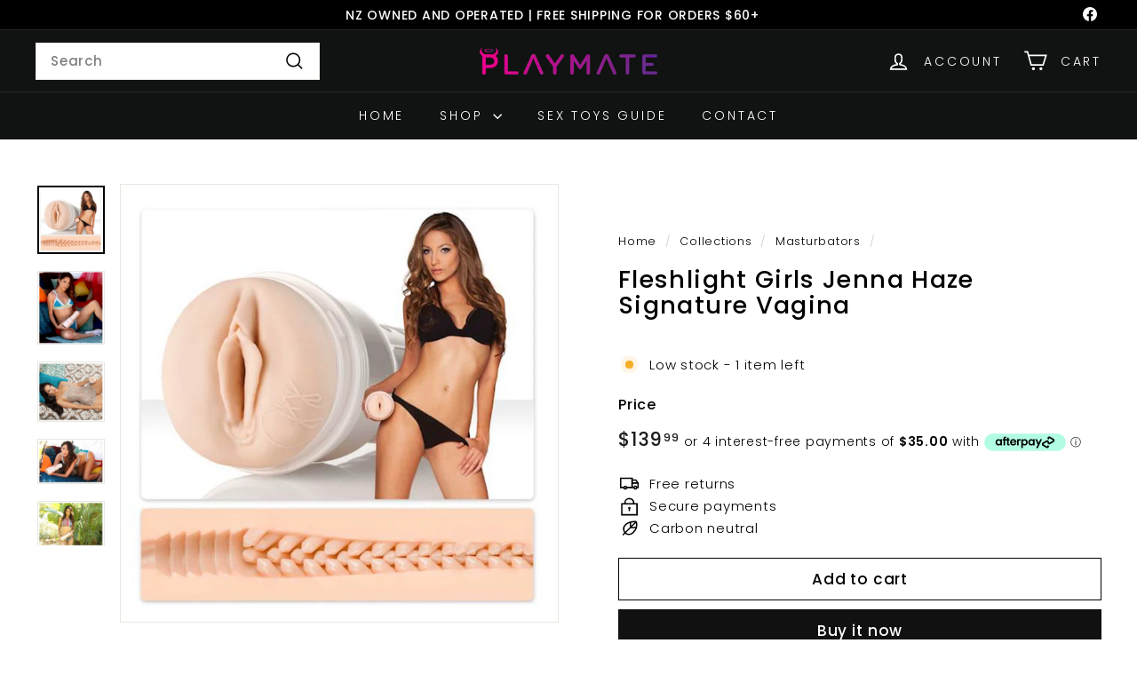

--- FILE ---
content_type: text/html; charset=utf-8
request_url: https://playmateadultstore.co.nz/collections/masturbators/products/fleshlight-girls-jenna-haze-signature-vagina
body_size: 43066
content:
<!doctype html>
<html class="no-js" lang="en" dir="ltr">
  <head>
    <meta charset="utf-8">
    <meta http-equiv="X-UA-Compatible" content="IE=edge,chrome=1">
    <meta name="viewport" content="width=device-width,initial-scale=1">
    <meta name="theme-color" content="#111111">
    <link rel="canonical" href="https://playmateadultstore.co.nz/products/fleshlight-girls-jenna-haze-signature-vagina">
    <link rel="preconnect" href="https://fonts.shopifycdn.com" crossorigin>
    <link rel="dns-prefetch" href="https://ajax.googleapis.com">
    <link rel="dns-prefetch" href="https://maps.googleapis.com">
    <link rel="dns-prefetch" href="https://maps.gstatic.com">
    <meta name="msvalidate.01" content="5A7D6118B1A31C5ABF25CB3C9404F3B2" /><link rel="shortcut icon" href="//playmateadultstore.co.nz/cdn/shop/files/Playmate-Logo-1_32x32.png?v=1613725308" type="image/png">
<title>Fleshlight Girls Jenna Haze Signature &ndash; Playmate Adult Store</title>
<meta name="description" content="Introducing the Jenna Haze Tasty Signature Fleshlight: a sensational product designed by renowned adult film actress Jenna Haze. Now, with one dynamite sensation, enjoy an intense and realistic experience thanks to its tight entry point that melts into thrilling pleasures every single time.">
<link rel="preload" href="//cdn.shopify.com/s/files/1/0689/0976/0669/t/1/assets/prefetch_critical_resourcess.js" as="script"><meta property="og:site_name" content="Playmate Adult Store">
<meta property="og:url" content="https://playmateadultstore.co.nz/products/fleshlight-girls-jenna-haze-signature-vagina">
<meta property="og:title" content="Fleshlight Girls Jenna Haze Signature Vagina">
<meta property="og:type" content="product">
<meta property="og:description" content="Introducing the Jenna Haze Tasty Signature Fleshlight: a sensational product designed by renowned adult film actress Jenna Haze. Now, with one dynamite sensation, enjoy an intense and realistic experience thanks to its tight entry point that melts into thrilling pleasures every single time."><meta property="og:image" content="http://playmateadultstore.co.nz/cdn/shop/products/ScreenShot2022-11-04at2.34.53PM.png?v=1667526779">
  <meta property="og:image:secure_url" content="https://playmateadultstore.co.nz/cdn/shop/products/ScreenShot2022-11-04at2.34.53PM.png?v=1667526779">
  <meta property="og:image:width" content="1266">
  <meta property="og:image:height" content="1282"><meta name="twitter:site" content="@">
<meta name="twitter:card" content="summary_large_image">
<meta name="twitter:title" content="Fleshlight Girls Jenna Haze Signature Vagina">
<meta name="twitter:description" content="Introducing the Jenna Haze Tasty Signature Fleshlight: a sensational product designed by renowned adult film actress Jenna Haze. Now, with one dynamite sensation, enjoy an intense and realistic experience thanks to its tight entry point that melts into thrilling pleasures every single time."><script async crossorigin fetchpriority="high" src="/cdn/shopifycloud/importmap-polyfill/es-modules-shim.2.4.0.js"></script>
<script src="//cdn.shopify.com/s/files/1/0689/0976/0669/t/1/assets/prefetch_critical_resourcess.js" type="text/javascript"></script><script src="//cdn.shopify.com/s/files/1/0689/0976/0669/t/1/assets/preload.js" type="text/javascript"></script>

<style data-shopify>@font-face {
  font-family: Poppins;
  font-weight: 500;
  font-style: normal;
  font-display: swap;
  src: url("//playmateadultstore.co.nz/cdn/fonts/poppins/poppins_n5.ad5b4b72b59a00358afc706450c864c3c8323842.woff2") format("woff2"),
       url("//playmateadultstore.co.nz/cdn/fonts/poppins/poppins_n5.33757fdf985af2d24b32fcd84c9a09224d4b2c39.woff") format("woff");
}

  @font-face {
  font-family: Poppins;
  font-weight: 300;
  font-style: normal;
  font-display: swap;
  src: url("//playmateadultstore.co.nz/cdn/fonts/poppins/poppins_n3.05f58335c3209cce17da4f1f1ab324ebe2982441.woff2") format("woff2"),
       url("//playmateadultstore.co.nz/cdn/fonts/poppins/poppins_n3.6971368e1f131d2c8ff8e3a44a36b577fdda3ff5.woff") format("woff");
}


  @font-face {
  font-family: Poppins;
  font-weight: 600;
  font-style: normal;
  font-display: swap;
  src: url("//playmateadultstore.co.nz/cdn/fonts/poppins/poppins_n6.aa29d4918bc243723d56b59572e18228ed0786f6.woff2") format("woff2"),
       url("//playmateadultstore.co.nz/cdn/fonts/poppins/poppins_n6.5f815d845fe073750885d5b7e619ee00e8111208.woff") format("woff");
}

  @font-face {
  font-family: Poppins;
  font-weight: 300;
  font-style: italic;
  font-display: swap;
  src: url("//playmateadultstore.co.nz/cdn/fonts/poppins/poppins_i3.8536b4423050219f608e17f134fe9ea3b01ed890.woff2") format("woff2"),
       url("//playmateadultstore.co.nz/cdn/fonts/poppins/poppins_i3.0f4433ada196bcabf726ed78f8e37e0995762f7f.woff") format("woff");
}

  @font-face {
  font-family: Poppins;
  font-weight: 600;
  font-style: italic;
  font-display: swap;
  src: url("//playmateadultstore.co.nz/cdn/fonts/poppins/poppins_i6.bb8044d6203f492888d626dafda3c2999253e8e9.woff2") format("woff2"),
       url("//playmateadultstore.co.nz/cdn/fonts/poppins/poppins_i6.e233dec1a61b1e7dead9f920159eda42280a02c3.woff") format("woff");
}

</style><link href="//playmateadultstore.co.nz/cdn/shop/t/23/assets/components.css?v=178053706190827632491733331122" rel="stylesheet" type="text/css" media="all" />

<style data-shopify>:root {
    --colorBody: #ffffff;
    --colorBodyAlpha05: rgba(255, 255, 255, 0.05);
    --colorBodyDim: #f2f2f2;

    --colorBorder: #e8e8e1;

    --colorBtnPrimary: #111111;
    --colorBtnPrimaryLight: #2b2b2b;
    --colorBtnPrimaryDim: #040404;
    --colorBtnPrimaryText: #ffffff;

    --colorCartDot: #ba4444;
    --colorCartDotText: #fff;

    --colorFooter: #ffffff;
    --colorFooterBorder: #e8e8e1;
    --colorFooterText: #000000;

    --colorLink: #000000;

    --colorModalBg: rgba(15, 15, 15, 0.6);

    --colorNav: #111212;
    --colorNavSearch: #ffffff;
    --colorNavText: #ffffff;

    --colorPrice: #1c1d1d;

    --colorSaleTag: #ba4444;
    --colorSaleTagText: #ffffff;

    --colorScheme1Text: #ffffff;
    --colorScheme1Bg: #ba4444;
    --colorScheme2Text: #000000;
    --colorScheme2Bg: #ffffff;
    --colorScheme3Text: #ffffff;
    --colorScheme3Bg: #5e0567;

    --colorTextBody: #000000;
    --colorTextBodyAlpha005: rgba(0, 0, 0, 0.05);
    --colorTextBodyAlpha008: rgba(0, 0, 0, 0.08);
    --colorTextSavings: #ba4444;

    --colorToolbar: #000000;
    --colorToolbarText: #ffffff;

    --urlIcoSelect: url(//playmateadultstore.co.nz/cdn/shop/t/23/assets/ico-select.svg);
    --urlSwirlSvg: url(//playmateadultstore.co.nz/cdn/shop/t/23/assets/swirl.svg);

    --header-padding-bottom: 0;

    --pageTopPadding: 35px;
    --pageNarrow: 780px;
    --pageWidthPadding: 40px;
    --gridGutter: 22px;
    --indexSectionPadding: 60px;
    --sectionHeaderBottom: 40px;
    --collapsibleIconWidth: 12px;

    --sizeChartMargin: 30px 0;
    --sizeChartIconMargin: 5px;

    --newsletterReminderPadding: 20px 30px 20px 25px;

    --textFrameMargin: 10px;

    /*Shop Pay Installments*/
    --color-body-text: #000000;
    --color-body: #ffffff;
    --color-bg: #ffffff;

    --typeHeaderPrimary: Poppins;
    --typeHeaderFallback: sans-serif;
    --typeHeaderSize: 32px;
    --typeHeaderWeight: 500;
    --typeHeaderLineHeight: 1.1;
    --typeHeaderSpacing: 0.05em;

    --typeBasePrimary:Poppins;
    --typeBaseFallback:sans-serif;
    --typeBaseSize: 15px;
    --typeBaseWeight: 300;
    --typeBaseSpacing: 0.05em;
    --typeBaseLineHeight: 1.6;

    --colorSmallImageBg: #ffffff;
    --colorSmallImageBgDark: #f7f7f7;
    --colorLargeImageBg: #0f0f0f;
    --colorLargeImageBgLight: #303030;

    --iconWeight: 4px;
    --iconLinecaps: miter;

    
      --buttonRadius: 0;
      --btnPadding: 11px 20px;
    

    
      --roundness: 0;
    

    
      --gridThickness: 0;
    

    --productTileMargin: 10%;
    --collectionTileMargin: 15%;

    --swatchSize: 40px;
  }

  @media screen and (max-width: 768px) {
    :root {
      --pageTopPadding: 15px;
      --pageNarrow: 330px;
      --pageWidthPadding: 17px;
      --gridGutter: 16px;
      --indexSectionPadding: 40px;
      --sectionHeaderBottom: 25px;
      --collapsibleIconWidth: 10px;
      --textFrameMargin: 7px;
      --typeBaseSize: 13px;

      
        --roundness: 0;
        --btnPadding: 9px 17px;
      
    }
  }</style><link href="//playmateadultstore.co.nz/cdn/shop/t/23/assets/overrides.css?v=61671070734277095511733331180" rel="stylesheet" type="text/css" media="all" />
<style data-shopify>:root {
        --productGridPadding: 12px;
      }</style>
<script>
      document.documentElement.className = document.documentElement.className.replace('no-js', 'js');

      window.theme = window.theme || {};
      theme.routes = {
        home: "/",
        collections: "/collections",
        cart: "/cart.js",
        cartPage: "/cart",
        cartAdd: "/cart/add.js",
        cartChange: "/cart/change.js",
        search: "/search",
        predictiveSearch: "/search/suggest"
      };

      theme.strings = {
        soldOut: "Sold Out",
        unavailable: "Unavailable",
        inStockLabel: "In stock, ready to ship",
        oneStockLabel: "Low stock - [count] item left",
        otherStockLabel: "Low stock - [count] items left",
        willNotShipUntil: "Ready to ship [date]",
        willBeInStockAfter: "Back in stock [date]",
        waitingForStock: "Backordered, shipping soon",
        savePrice: "Save [saved_amount]",
        cartEmpty: "Your cart is currently empty.",
        cartTermsConfirmation: "You must agree with the terms and conditions of sales to check out",
        searchCollections: "Collections",
        searchPages: "Pages",
        searchArticles: "Articles",
        maxQuantity: "You can only have [quantity] of [title] in your cart."
      };
      theme.settings = {
        cartType: "dropdown",
        isCustomerTemplate: false,
        moneyFormat: "${{amount}}",
        saveType: "percent",
        productImageSize: "square",
        productImageCover: false,
        predictiveSearch: true,
        predictiveSearchType: null,
        superScriptSetting: true,
        superScriptPrice: true,
        quickView: true,
        quickAdd: true,
        themeName: 'Expanse',
        themeVersion: "5.2.3" // x-release-please-version
      };
    </script><script type="importmap">
{
  "imports": {
    "@archetype-themes/scripts/config": "//playmateadultstore.co.nz/cdn/shop/t/23/assets/config.js?v=95976828937475645771733331122",
    "@archetype-themes/scripts/helpers/a11y": "//playmateadultstore.co.nz/cdn/shop/t/23/assets/a11y.js?v=118065092949826047841733331112",
    "@archetype-themes/scripts/helpers/ajax-renderer": "//playmateadultstore.co.nz/cdn/shop/t/23/assets/ajax-renderer.js?v=100928873305606449171733331112",
    "@archetype-themes/scripts/helpers/currency": "//playmateadultstore.co.nz/cdn/shop/t/23/assets/currency.js?v=7073109214763046061733331123",
    "@archetype-themes/scripts/helpers/delegate": "//playmateadultstore.co.nz/cdn/shop/t/23/assets/delegate.js?v=149839824348477659831733331123",
    "@archetype-themes/scripts/helpers/init-globals": "//playmateadultstore.co.nz/cdn/shop/t/23/assets/init-globals.js?v=181475641737567220961733331175",
    "@archetype-themes/scripts/helpers/library-loader": "//playmateadultstore.co.nz/cdn/shop/t/23/assets/library-loader.js?v=156273567395030534951733331177",
    "@archetype-themes/scripts/helpers/rte": "//playmateadultstore.co.nz/cdn/shop/t/23/assets/rte.js?v=25912603626504680721733331190",
    "@archetype-themes/scripts/helpers/sections": "//playmateadultstore.co.nz/cdn/shop/t/23/assets/sections.js?v=182906742684709496481733331199",
    "@archetype-themes/scripts/helpers/size-drawer": "//playmateadultstore.co.nz/cdn/shop/t/23/assets/size-drawer.js?v=67462763974111650691733331199",
    "@archetype-themes/scripts/helpers/utils": "//playmateadultstore.co.nz/cdn/shop/t/23/assets/utils.js?v=117964846174238173191733331204",
    "@archetype-themes/scripts/helpers/vimeo": "//playmateadultstore.co.nz/cdn/shop/t/23/assets/vimeo.js?v=24358449204266797831733331206",
    "@archetype-themes/scripts/helpers/youtube": "//playmateadultstore.co.nz/cdn/shop/t/23/assets/youtube.js?v=65638137014896701821733331207",
    "@archetype-themes/scripts/modules/animation-observer": "//playmateadultstore.co.nz/cdn/shop/t/23/assets/animation-observer.js?v=153879372474529029271733331113",
    "@archetype-themes/scripts/modules/cart-api": "//playmateadultstore.co.nz/cdn/shop/t/23/assets/cart-api.js?v=93416222499431499891733331119",
    "@archetype-themes/scripts/modules/cart-drawer": "//playmateadultstore.co.nz/cdn/shop/t/23/assets/cart-drawer.js?v=22319036241739343301733331119",
    "@archetype-themes/scripts/modules/cart-form": "//playmateadultstore.co.nz/cdn/shop/t/23/assets/cart-form.js?v=7359676928425491331733331120",
    "@archetype-themes/scripts/modules/collapsibles": "//playmateadultstore.co.nz/cdn/shop/t/23/assets/collapsibles.js?v=20772374232124797641733331120",
    "@archetype-themes/scripts/modules/collection-sidebar": "//playmateadultstore.co.nz/cdn/shop/t/23/assets/collection-sidebar.js?v=11139703187251763651733331121",
    "@archetype-themes/scripts/modules/collection-template": "//playmateadultstore.co.nz/cdn/shop/t/23/assets/collection-template.js?v=140554359979706354581733331121",
    "@archetype-themes/scripts/modules/disclosure": "//playmateadultstore.co.nz/cdn/shop/t/23/assets/disclosure.js?v=67772127279384659731733331124",
    "@archetype-themes/scripts/modules/drawers": "//playmateadultstore.co.nz/cdn/shop/t/23/assets/drawers.js?v=41461249279569037491733331124",
    "@archetype-themes/scripts/modules/header-nav": "//playmateadultstore.co.nz/cdn/shop/t/23/assets/header-nav.js?v=177096878740680116051733331127",
    "@archetype-themes/scripts/modules/header-search": "//playmateadultstore.co.nz/cdn/shop/t/23/assets/header-search.js?v=111541059953386463491733331127",
    "@archetype-themes/scripts/modules/mobile-nav": "//playmateadultstore.co.nz/cdn/shop/t/23/assets/mobile-nav.js?v=114965420791451121061733331178",
    "@archetype-themes/scripts/modules/modal": "//playmateadultstore.co.nz/cdn/shop/t/23/assets/modal.js?v=134597060909170760981733331179",
    "@archetype-themes/scripts/modules/parallax": "//playmateadultstore.co.nz/cdn/shop/t/23/assets/parallax.js?v=52940338558575531261733331182",
    "@archetype-themes/scripts/modules/photoswipe": "//playmateadultstore.co.nz/cdn/shop/t/23/assets/photoswipe.js?v=165549100180449799241733331183",
    "@archetype-themes/scripts/modules/product-media": "//playmateadultstore.co.nz/cdn/shop/t/23/assets/product-media.js?v=100982122737231373481733331187",
    "@archetype-themes/scripts/modules/product-recommendations": "//playmateadultstore.co.nz/cdn/shop/t/23/assets/product-recommendations.js?v=129269900080061478331733331188",
    "@archetype-themes/scripts/modules/quantity-selectors": "//playmateadultstore.co.nz/cdn/shop/t/23/assets/quantity-selectors.js?v=39825656135086092811733331189",
    "@archetype-themes/scripts/modules/slideshow": "//playmateadultstore.co.nz/cdn/shop/t/23/assets/slideshow.js?v=66456378059434374351733331200",
    "@archetype-themes/scripts/modules/swatches": "//playmateadultstore.co.nz/cdn/shop/t/23/assets/swatches.js?v=27943298151903503821733331201",
    "@archetype-themes/scripts/modules/tool-tip": "//playmateadultstore.co.nz/cdn/shop/t/23/assets/tool-tip.js?v=21675976537915012111733331203",
    "@archetype-themes/scripts/modules/tool-tip-trigger": "//playmateadultstore.co.nz/cdn/shop/t/23/assets/tool-tip-trigger.js?v=140183424560662924111733331203",
    "@archetype-themes/scripts/modules/video-modal": "//playmateadultstore.co.nz/cdn/shop/t/23/assets/video-modal.js?v=124352799055401291551733331205",
    "@archetype-themes/scripts/modules/video-section": "//playmateadultstore.co.nz/cdn/shop/t/23/assets/video-section.js?v=160666745868686885001733331205",
    "@archetype-themes/scripts/vendors/animape": "//playmateadultstore.co.nz/cdn/shop/t/23/assets/animape.js?v=14396088756647338561743457867",
    "@archetype-themes/scripts/vendors/flickity": "//playmateadultstore.co.nz/cdn/shop/t/23/assets/flickity.js?v=63038299790151568001733331126",
    "@archetype-themes/scripts/vendors/flickity-fade": "//playmateadultstore.co.nz/cdn/shop/t/23/assets/flickity-fade.js?v=139345671339789455101733331125",
    "@archetype-themes/scripts/vendors/photoswipe-ui-default.min": "//playmateadultstore.co.nz/cdn/shop/t/23/assets/photoswipe-ui-default.min.js?v=134883888500157045471733331183",
    "@archetype-themes/scripts/vendors/photoswipe.min": "//playmateadultstore.co.nz/cdn/shop/t/23/assets/photoswipe.min.js?v=141399574847282278601733331184",
    "@archetype-themes/utils/pubsub": "//playmateadultstore.co.nz/cdn/shop/t/23/assets/pubsub.js?v=170887502973045284781733331188",
    "components/announcement-bar": "//playmateadultstore.co.nz/cdn/shop/t/23/assets/announcement-bar.js?v=61239492037021845891733331113",
    "components/block-buy-buttons": "//playmateadultstore.co.nz/cdn/shop/t/23/assets/block-buy-buttons.js?v=148958496432830410761733331114",
    "components/block-contact": "//playmateadultstore.co.nz/cdn/shop/t/23/assets/block-contact.js?v=78355411751615558911733331114",
    "components/block-description": "//playmateadultstore.co.nz/cdn/shop/t/23/assets/block-description.js?v=81077347419709677141733331115",
    "components/block-price": "//playmateadultstore.co.nz/cdn/shop/t/23/assets/block-price.js?v=129702681217586970991733331115",
    "components/block-quantity-selector": "//playmateadultstore.co.nz/cdn/shop/t/23/assets/block-quantity-selector.js?v=117475072784309989681733331116",
    "components/block-tab": "//playmateadultstore.co.nz/cdn/shop/t/23/assets/block-tab.js?v=26040362447511671711733331117",
    "components/block-variant-picker": "//playmateadultstore.co.nz/cdn/shop/t/23/assets/block-variant-picker.js?v=71031908405311637371733331118",
    "components/gift-card-recipient-form": "//playmateadultstore.co.nz/cdn/shop/t/23/assets/gift-card-recipient-form.js?v=64755253772159527141733331126",
    "components/icon": "//playmateadultstore.co.nz/cdn/shop/t/23/assets/icon.js?v=3434008020053097731733331173",
    "components/image-element": "//playmateadultstore.co.nz/cdn/shop/t/23/assets/image-element.js?v=162387049124185673971733331174",
    "components/newsletter-reminder": "//playmateadultstore.co.nz/cdn/shop/t/23/assets/newsletter-reminder.js?v=93831542396994015031733331179",
    "components/predictive-search": "//playmateadultstore.co.nz/cdn/shop/t/23/assets/predictive-search.js?v=99835546545337592591733331185",
    "components/price-range": "//playmateadultstore.co.nz/cdn/shop/t/23/assets/price-range.js?v=107536712590459768541733331185",
    "components/product-grid-item": "//playmateadultstore.co.nz/cdn/shop/t/23/assets/product-grid-item.js?v=153768860261134489091733331186",
    "components/product-images": "//playmateadultstore.co.nz/cdn/shop/t/23/assets/product-images.js?v=94779729377336687951733331186",
    "components/product-inventory": "//playmateadultstore.co.nz/cdn/shop/t/23/assets/product-inventory.js?v=61257431154298704481733331187",
    "components/quick-add": "//playmateadultstore.co.nz/cdn/shop/t/23/assets/quick-add.js?v=98922245195340351461733331189",
    "components/quick-shop": "//playmateadultstore.co.nz/cdn/shop/t/23/assets/quick-shop.js?v=122648007643428631321733331190",
    "components/section-advanced-accordion": "//playmateadultstore.co.nz/cdn/shop/t/23/assets/section-advanced-accordion.js?v=50423659066538531211733331191",
    "components/section-age-verification-popup": "//playmateadultstore.co.nz/cdn/shop/t/23/assets/section-age-verification-popup.js?v=160720330590333804831733331191",
    "components/section-background-image-text": "//playmateadultstore.co.nz/cdn/shop/t/23/assets/section-background-image-text.js?v=17382720343615129641733331192",
    "components/section-collection-header": "//playmateadultstore.co.nz/cdn/shop/t/23/assets/section-collection-header.js?v=156062324844396076361733331192",
    "components/section-countdown": "//playmateadultstore.co.nz/cdn/shop/t/23/assets/section-countdown.js?v=109956453145979029921733331193",
    "components/section-footer": "//playmateadultstore.co.nz/cdn/shop/t/23/assets/section-footer.js?v=37607697474596166191733331193",
    "components/section-header": "//playmateadultstore.co.nz/cdn/shop/t/23/assets/section-header.js?v=143928937928229288231733331194",
    "components/section-hotspots": "//playmateadultstore.co.nz/cdn/shop/t/23/assets/section-hotspots.js?v=19511526374408459341733331194",
    "components/section-image-compare": "//playmateadultstore.co.nz/cdn/shop/t/23/assets/section-image-compare.js?v=10475097497223987121733331195",
    "components/section-main-cart": "//playmateadultstore.co.nz/cdn/shop/t/23/assets/section-main-cart.js?v=26599160823898921641733331195",
    "components/section-map": "//playmateadultstore.co.nz/cdn/shop/t/23/assets/section-map.js?v=152624484441567095391733331195",
    "components/section-more-products-vendor": "//playmateadultstore.co.nz/cdn/shop/t/23/assets/section-more-products-vendor.js?v=145736791502618398041733331196",
    "components/section-newsletter-popup": "//playmateadultstore.co.nz/cdn/shop/t/23/assets/section-newsletter-popup.js?v=170012379161222995921733331196",
    "components/section-password-header": "//playmateadultstore.co.nz/cdn/shop/t/23/assets/section-password-header.js?v=98933886638236819401733331197",
    "components/section-recently-viewed": "//playmateadultstore.co.nz/cdn/shop/t/23/assets/section-recently-viewed.js?v=173223767998598904081733331197",
    "components/section-testimonials": "//playmateadultstore.co.nz/cdn/shop/t/23/assets/section-testimonials.js?v=143293272721059783851733331198",
    "components/section-toolbar": "//playmateadultstore.co.nz/cdn/shop/t/23/assets/section-toolbar.js?v=10748245694607098671733331198",
    "components/store-availability": "//playmateadultstore.co.nz/cdn/shop/t/23/assets/store-availability.js?v=30314316816638668131733331201",
    "components/variant-sku": "//playmateadultstore.co.nz/cdn/shop/t/23/assets/variant-sku.js?v=61072944307078446061733331204",
    "js-cookie": "//playmateadultstore.co.nz/cdn/shop/t/23/assets/js.cookie.mjs?v=38015963105781969301733331176",
    "nouislider": "//playmateadultstore.co.nz/cdn/shop/t/23/assets/nouislider.js?v=100438778919154896961733331180"
  }
}
</script>
<script>
  if (!(HTMLScriptElement.supports && HTMLScriptElement.supports('importmap'))) {
    const el = document.createElement('script')
    el.async = true
    el.src = "//playmateadultstore.co.nz/cdn/shop/t/23/assets/es-module-shims.min.js?v=3197203922110785981733331125"
    document.head.appendChild(el)
  }
</script>

<script type="module" src="//playmateadultstore.co.nz/cdn/shop/t/23/assets/is-land.min.js?v=139987700287111893071739138756"></script>



<script type="module">
  try {
    const importMap = document.querySelector('script[type="importmap"]')
    const importMapJson = JSON.parse(importMap.textContent)
    const importMapModules = Object.values(importMapJson.imports)
    for (let i = 0; i < importMapModules.length; i++) {
      const link = document.createElement('link')
      link.rel = 'modulepreload'
      link.href = importMapModules[i]
      document.head.appendChild(link)
    }
  } catch (e) {
    console.error(e)
  }
</script>
<script>window.performance && window.performance.mark && window.performance.mark('shopify.content_for_header.start');</script><meta name="google-site-verification" content="DYl8VU4EXljnF_ABaCwZ-7sVCN7Fsi93bbekmffFKaQ">
<meta name="google-site-verification" content="FwX0G_vuIsBnvFzw5mfbrD0rdUhY8aJ76FAQs_IxRik">
<meta name="google-site-verification" content="Rt2_Q4aBRZpezpwSMgin2bhTvluR9VeEWNmvQXefKJI">
<meta name="google-site-verification" content="-W3kx7UfwBSVTlH9x6ESQALjEVefRGx4yqEi0RxiXXo">
<meta id="shopify-digital-wallet" name="shopify-digital-wallet" content="/51796181181/digital_wallets/dialog">
<meta name="shopify-checkout-api-token" content="27f8314b90a51cd13b7011cb207bfcb0">
<link rel="alternate" type="application/json+oembed" href="https://playmateadultstore.co.nz/products/fleshlight-girls-jenna-haze-signature-vagina.oembed">
<script async="async" src="/checkouts/internal/preloads.js?locale=en-NZ"></script>
<link rel="preconnect" href="https://shop.app" crossorigin="anonymous">
<script async="async" src="https://shop.app/checkouts/internal/preloads.js?locale=en-NZ&shop_id=51796181181" crossorigin="anonymous"></script>
<script id="apple-pay-shop-capabilities" type="application/json">{"shopId":51796181181,"countryCode":"NZ","currencyCode":"NZD","merchantCapabilities":["supports3DS"],"merchantId":"gid:\/\/shopify\/Shop\/51796181181","merchantName":"Playmate Adult Store","requiredBillingContactFields":["postalAddress","email"],"requiredShippingContactFields":["postalAddress","email"],"shippingType":"shipping","supportedNetworks":["visa","masterCard","amex","jcb"],"total":{"type":"pending","label":"Playmate Adult Store","amount":"1.00"},"shopifyPaymentsEnabled":true,"supportsSubscriptions":true}</script>
<script id="shopify-features" type="application/json">{"accessToken":"27f8314b90a51cd13b7011cb207bfcb0","betas":["rich-media-storefront-analytics"],"domain":"playmateadultstore.co.nz","predictiveSearch":true,"shopId":51796181181,"locale":"en"}</script>
<script>var Shopify = Shopify || {};
Shopify.shop = "playmatenewzealand.myshopify.com";
Shopify.locale = "en";
Shopify.currency = {"active":"NZD","rate":"1.0"};
Shopify.country = "NZ";
Shopify.theme = {"name":"Expanse Theme || OPT","id":140596871357,"schema_name":"Expanse","schema_version":"5.2.3","theme_store_id":902,"role":"main"};
Shopify.theme.handle = "null";
Shopify.theme.style = {"id":null,"handle":null};
Shopify.cdnHost = "playmateadultstore.co.nz/cdn";
Shopify.routes = Shopify.routes || {};
Shopify.routes.root = "/";</script>
<script type="module">!function(o){(o.Shopify=o.Shopify||{}).modules=!0}(window);</script>
<script>!function(o){function n(){var o=[];function n(){o.push(Array.prototype.slice.apply(arguments))}return n.q=o,n}var t=o.Shopify=o.Shopify||{};t.loadFeatures=n(),t.autoloadFeatures=n()}(window);</script>
<script>
  window.ShopifyPay = window.ShopifyPay || {};
  window.ShopifyPay.apiHost = "shop.app\/pay";
  window.ShopifyPay.redirectState = null;
</script>
<script id="shop-js-analytics" type="application/json">{"pageType":"product"}</script>
<script defer="defer" async type="module" src="//playmateadultstore.co.nz/cdn/shopifycloud/shop-js/modules/v2/client.init-shop-cart-sync_WVOgQShq.en.esm.js"></script>
<script defer="defer" async type="module" src="//playmateadultstore.co.nz/cdn/shopifycloud/shop-js/modules/v2/chunk.common_C_13GLB1.esm.js"></script>
<script defer="defer" async type="module" src="//playmateadultstore.co.nz/cdn/shopifycloud/shop-js/modules/v2/chunk.modal_CLfMGd0m.esm.js"></script>
<script type="module">
  await import("//playmateadultstore.co.nz/cdn/shopifycloud/shop-js/modules/v2/client.init-shop-cart-sync_WVOgQShq.en.esm.js");
await import("//playmateadultstore.co.nz/cdn/shopifycloud/shop-js/modules/v2/chunk.common_C_13GLB1.esm.js");
await import("//playmateadultstore.co.nz/cdn/shopifycloud/shop-js/modules/v2/chunk.modal_CLfMGd0m.esm.js");

  window.Shopify.SignInWithShop?.initShopCartSync?.({"fedCMEnabled":true,"windoidEnabled":true});

</script>
<script>
  window.Shopify = window.Shopify || {};
  if (!window.Shopify.featureAssets) window.Shopify.featureAssets = {};
  window.Shopify.featureAssets['shop-js'] = {"shop-cart-sync":["modules/v2/client.shop-cart-sync_DuR37GeY.en.esm.js","modules/v2/chunk.common_C_13GLB1.esm.js","modules/v2/chunk.modal_CLfMGd0m.esm.js"],"init-fed-cm":["modules/v2/client.init-fed-cm_BucUoe6W.en.esm.js","modules/v2/chunk.common_C_13GLB1.esm.js","modules/v2/chunk.modal_CLfMGd0m.esm.js"],"shop-toast-manager":["modules/v2/client.shop-toast-manager_B0JfrpKj.en.esm.js","modules/v2/chunk.common_C_13GLB1.esm.js","modules/v2/chunk.modal_CLfMGd0m.esm.js"],"init-shop-cart-sync":["modules/v2/client.init-shop-cart-sync_WVOgQShq.en.esm.js","modules/v2/chunk.common_C_13GLB1.esm.js","modules/v2/chunk.modal_CLfMGd0m.esm.js"],"shop-button":["modules/v2/client.shop-button_B_U3bv27.en.esm.js","modules/v2/chunk.common_C_13GLB1.esm.js","modules/v2/chunk.modal_CLfMGd0m.esm.js"],"init-windoid":["modules/v2/client.init-windoid_DuP9q_di.en.esm.js","modules/v2/chunk.common_C_13GLB1.esm.js","modules/v2/chunk.modal_CLfMGd0m.esm.js"],"shop-cash-offers":["modules/v2/client.shop-cash-offers_BmULhtno.en.esm.js","modules/v2/chunk.common_C_13GLB1.esm.js","modules/v2/chunk.modal_CLfMGd0m.esm.js"],"pay-button":["modules/v2/client.pay-button_CrPSEbOK.en.esm.js","modules/v2/chunk.common_C_13GLB1.esm.js","modules/v2/chunk.modal_CLfMGd0m.esm.js"],"init-customer-accounts":["modules/v2/client.init-customer-accounts_jNk9cPYQ.en.esm.js","modules/v2/client.shop-login-button_DJ5ldayH.en.esm.js","modules/v2/chunk.common_C_13GLB1.esm.js","modules/v2/chunk.modal_CLfMGd0m.esm.js"],"avatar":["modules/v2/client.avatar_BTnouDA3.en.esm.js"],"checkout-modal":["modules/v2/client.checkout-modal_pBPyh9w8.en.esm.js","modules/v2/chunk.common_C_13GLB1.esm.js","modules/v2/chunk.modal_CLfMGd0m.esm.js"],"init-shop-for-new-customer-accounts":["modules/v2/client.init-shop-for-new-customer-accounts_BUoCy7a5.en.esm.js","modules/v2/client.shop-login-button_DJ5ldayH.en.esm.js","modules/v2/chunk.common_C_13GLB1.esm.js","modules/v2/chunk.modal_CLfMGd0m.esm.js"],"init-customer-accounts-sign-up":["modules/v2/client.init-customer-accounts-sign-up_CnczCz9H.en.esm.js","modules/v2/client.shop-login-button_DJ5ldayH.en.esm.js","modules/v2/chunk.common_C_13GLB1.esm.js","modules/v2/chunk.modal_CLfMGd0m.esm.js"],"init-shop-email-lookup-coordinator":["modules/v2/client.init-shop-email-lookup-coordinator_CzjY5t9o.en.esm.js","modules/v2/chunk.common_C_13GLB1.esm.js","modules/v2/chunk.modal_CLfMGd0m.esm.js"],"shop-follow-button":["modules/v2/client.shop-follow-button_CsYC63q7.en.esm.js","modules/v2/chunk.common_C_13GLB1.esm.js","modules/v2/chunk.modal_CLfMGd0m.esm.js"],"shop-login-button":["modules/v2/client.shop-login-button_DJ5ldayH.en.esm.js","modules/v2/chunk.common_C_13GLB1.esm.js","modules/v2/chunk.modal_CLfMGd0m.esm.js"],"shop-login":["modules/v2/client.shop-login_B9ccPdmx.en.esm.js","modules/v2/chunk.common_C_13GLB1.esm.js","modules/v2/chunk.modal_CLfMGd0m.esm.js"],"lead-capture":["modules/v2/client.lead-capture_D0K_KgYb.en.esm.js","modules/v2/chunk.common_C_13GLB1.esm.js","modules/v2/chunk.modal_CLfMGd0m.esm.js"],"payment-terms":["modules/v2/client.payment-terms_BWmiNN46.en.esm.js","modules/v2/chunk.common_C_13GLB1.esm.js","modules/v2/chunk.modal_CLfMGd0m.esm.js"]};
</script>
<script>(function() {
  var isLoaded = false;
  function asyncLoad() {
    if (isLoaded) return;
    isLoaded = true;
    var urls = ["https:\/\/d23dclunsivw3h.cloudfront.net\/redirect-app.js?shop=playmatenewzealand.myshopify.com","https:\/\/chimpstatic.com\/mcjs-connected\/js\/users\/1cedafcf27bed9df6652ee275\/a716191cb31416ac85f05b2d4.js?shop=playmatenewzealand.myshopify.com"];
    for (var i = 0; i < urls.length; i++) {
      var s = document.createElement('script');
      s.type = 'text/javascript';
      s.async = true;
      s.src = urls[i];
      var x = document.getElementsByTagName('script')[0];
      x.parentNode.insertBefore(s, x);
    }
  };
  if(window.attachEvent) {
    window.attachEvent('onload', asyncLoad);
  } else {
    window.addEventListener('load', asyncLoad, false);
  }
})();</script>
<script id="__st">var __st={"a":51796181181,"offset":46800,"reqid":"7864dde2-edd9-4a25-bb8d-aa5e57a88c0c-1769543653","pageurl":"playmateadultstore.co.nz\/collections\/masturbators\/products\/fleshlight-girls-jenna-haze-signature-vagina","u":"cdf44ba1e2e4","p":"product","rtyp":"product","rid":7389092315325};</script>
<script>window.ShopifyPaypalV4VisibilityTracking = true;</script>
<script id="captcha-bootstrap">!function(){'use strict';const t='contact',e='account',n='new_comment',o=[[t,t],['blogs',n],['comments',n],[t,'customer']],c=[[e,'customer_login'],[e,'guest_login'],[e,'recover_customer_password'],[e,'create_customer']],r=t=>t.map((([t,e])=>`form[action*='/${t}']:not([data-nocaptcha='true']) input[name='form_type'][value='${e}']`)).join(','),a=t=>()=>t?[...document.querySelectorAll(t)].map((t=>t.form)):[];function s(){const t=[...o],e=r(t);return a(e)}const i='password',u='form_key',d=['recaptcha-v3-token','g-recaptcha-response','h-captcha-response',i],f=()=>{try{return window.sessionStorage}catch{return}},m='__shopify_v',_=t=>t.elements[u];function p(t,e,n=!1){try{const o=window.sessionStorage,c=JSON.parse(o.getItem(e)),{data:r}=function(t){const{data:e,action:n}=t;return t[m]||n?{data:e,action:n}:{data:t,action:n}}(c);for(const[e,n]of Object.entries(r))t.elements[e]&&(t.elements[e].value=n);n&&o.removeItem(e)}catch(o){console.error('form repopulation failed',{error:o})}}const l='form_type',E='cptcha';function T(t){t.dataset[E]=!0}const w=window,h=w.document,L='Shopify',v='ce_forms',y='captcha';let A=!1;((t,e)=>{const n=(g='f06e6c50-85a8-45c8-87d0-21a2b65856fe',I='https://cdn.shopify.com/shopifycloud/storefront-forms-hcaptcha/ce_storefront_forms_captcha_hcaptcha.v1.5.2.iife.js',D={infoText:'Protected by hCaptcha',privacyText:'Privacy',termsText:'Terms'},(t,e,n)=>{const o=w[L][v],c=o.bindForm;if(c)return c(t,g,e,D).then(n);var r;o.q.push([[t,g,e,D],n]),r=I,A||(h.body.append(Object.assign(h.createElement('script'),{id:'captcha-provider',async:!0,src:r})),A=!0)});var g,I,D;w[L]=w[L]||{},w[L][v]=w[L][v]||{},w[L][v].q=[],w[L][y]=w[L][y]||{},w[L][y].protect=function(t,e){n(t,void 0,e),T(t)},Object.freeze(w[L][y]),function(t,e,n,w,h,L){const[v,y,A,g]=function(t,e,n){const i=e?o:[],u=t?c:[],d=[...i,...u],f=r(d),m=r(i),_=r(d.filter((([t,e])=>n.includes(e))));return[a(f),a(m),a(_),s()]}(w,h,L),I=t=>{const e=t.target;return e instanceof HTMLFormElement?e:e&&e.form},D=t=>v().includes(t);t.addEventListener('submit',(t=>{const e=I(t);if(!e)return;const n=D(e)&&!e.dataset.hcaptchaBound&&!e.dataset.recaptchaBound,o=_(e),c=g().includes(e)&&(!o||!o.value);(n||c)&&t.preventDefault(),c&&!n&&(function(t){try{if(!f())return;!function(t){const e=f();if(!e)return;const n=_(t);if(!n)return;const o=n.value;o&&e.removeItem(o)}(t);const e=Array.from(Array(32),(()=>Math.random().toString(36)[2])).join('');!function(t,e){_(t)||t.append(Object.assign(document.createElement('input'),{type:'hidden',name:u})),t.elements[u].value=e}(t,e),function(t,e){const n=f();if(!n)return;const o=[...t.querySelectorAll(`input[type='${i}']`)].map((({name:t})=>t)),c=[...d,...o],r={};for(const[a,s]of new FormData(t).entries())c.includes(a)||(r[a]=s);n.setItem(e,JSON.stringify({[m]:1,action:t.action,data:r}))}(t,e)}catch(e){console.error('failed to persist form',e)}}(e),e.submit())}));const S=(t,e)=>{t&&!t.dataset[E]&&(n(t,e.some((e=>e===t))),T(t))};for(const o of['focusin','change'])t.addEventListener(o,(t=>{const e=I(t);D(e)&&S(e,y())}));const B=e.get('form_key'),M=e.get(l),P=B&&M;t.addEventListener('DOMContentLoaded',(()=>{const t=y();if(P)for(const e of t)e.elements[l].value===M&&p(e,B);[...new Set([...A(),...v().filter((t=>'true'===t.dataset.shopifyCaptcha))])].forEach((e=>S(e,t)))}))}(h,new URLSearchParams(w.location.search),n,t,e,['guest_login'])})(!0,!0)}();</script>
<script integrity="sha256-4kQ18oKyAcykRKYeNunJcIwy7WH5gtpwJnB7kiuLZ1E=" data-source-attribution="shopify.loadfeatures" defer="defer" src="//playmateadultstore.co.nz/cdn/shopifycloud/storefront/assets/storefront/load_feature-a0a9edcb.js" crossorigin="anonymous"></script>
<script crossorigin="anonymous" defer="defer" src="//playmateadultstore.co.nz/cdn/shopifycloud/storefront/assets/shopify_pay/storefront-65b4c6d7.js?v=20250812"></script>
<script data-source-attribution="shopify.dynamic_checkout.dynamic.init">var Shopify=Shopify||{};Shopify.PaymentButton=Shopify.PaymentButton||{isStorefrontPortableWallets:!0,init:function(){window.Shopify.PaymentButton.init=function(){};var t=document.createElement("script");t.src="https://playmateadultstore.co.nz/cdn/shopifycloud/portable-wallets/latest/portable-wallets.en.js",t.type="module",document.head.appendChild(t)}};
</script>
<script data-source-attribution="shopify.dynamic_checkout.buyer_consent">
  function portableWalletsHideBuyerConsent(e){var t=document.getElementById("shopify-buyer-consent"),n=document.getElementById("shopify-subscription-policy-button");t&&n&&(t.classList.add("hidden"),t.setAttribute("aria-hidden","true"),n.removeEventListener("click",e))}function portableWalletsShowBuyerConsent(e){var t=document.getElementById("shopify-buyer-consent"),n=document.getElementById("shopify-subscription-policy-button");t&&n&&(t.classList.remove("hidden"),t.removeAttribute("aria-hidden"),n.addEventListener("click",e))}window.Shopify?.PaymentButton&&(window.Shopify.PaymentButton.hideBuyerConsent=portableWalletsHideBuyerConsent,window.Shopify.PaymentButton.showBuyerConsent=portableWalletsShowBuyerConsent);
</script>
<script>
  function portableWalletsCleanup(e){e&&e.src&&console.error("Failed to load portable wallets script "+e.src);var t=document.querySelectorAll("shopify-accelerated-checkout .shopify-payment-button__skeleton, shopify-accelerated-checkout-cart .wallet-cart-button__skeleton"),e=document.getElementById("shopify-buyer-consent");for(let e=0;e<t.length;e++)t[e].remove();e&&e.remove()}function portableWalletsNotLoadedAsModule(e){e instanceof ErrorEvent&&"string"==typeof e.message&&e.message.includes("import.meta")&&"string"==typeof e.filename&&e.filename.includes("portable-wallets")&&(window.removeEventListener("error",portableWalletsNotLoadedAsModule),window.Shopify.PaymentButton.failedToLoad=e,"loading"===document.readyState?document.addEventListener("DOMContentLoaded",window.Shopify.PaymentButton.init):window.Shopify.PaymentButton.init())}window.addEventListener("error",portableWalletsNotLoadedAsModule);
</script>

<script type="module" src="https://playmateadultstore.co.nz/cdn/shopifycloud/portable-wallets/latest/portable-wallets.en.js" onError="portableWalletsCleanup(this)" crossorigin="anonymous"></script>
<script nomodule>
  document.addEventListener("DOMContentLoaded", portableWalletsCleanup);
</script>

<link id="shopify-accelerated-checkout-styles" rel="stylesheet" media="screen" href="https://playmateadultstore.co.nz/cdn/shopifycloud/portable-wallets/latest/accelerated-checkout-backwards-compat.css" crossorigin="anonymous">
<style id="shopify-accelerated-checkout-cart">
        #shopify-buyer-consent {
  margin-top: 1em;
  display: inline-block;
  width: 100%;
}

#shopify-buyer-consent.hidden {
  display: none;
}

#shopify-subscription-policy-button {
  background: none;
  border: none;
  padding: 0;
  text-decoration: underline;
  font-size: inherit;
  cursor: pointer;
}

#shopify-subscription-policy-button::before {
  box-shadow: none;
}

      </style>

<script>window.performance && window.performance.mark && window.performance.mark('shopify.content_for_header.end');</script>

    <script src="//playmateadultstore.co.nz/cdn/shop/t/23/assets/theme.js?v=77167323714411244521733331202" defer="defer"></script>

    <!-- Plausible Analytics Code for Playmate -->
<script defer data-domain="playmateadultstore.co.nz" src="https://plausible.marshweb.co.nz/js/script.file-downloads.hash.outbound-links.pageview-props.revenue.tagged-events.js"></script>
    
    <!-- Plausible 404-Error Code for Playmate (extra code is in 'main-404.liquid' -->
<script>window.plausible = window.plausible || function() { (window.plausible.q = window.plausible.q || []).push(arguments) }</script>
    
    <!-- Plausible Form-Submission Code for Playmate -->
  <script>
    var toTag = [
        {
            elementId: 'newsletter-sections--16205242335421__newsletter-popup',
            classes: 'plausible-event-name=Newsletter+Signup+Modal'
        },
        {
            elementId: 'newsletter-sections--16205242269885__882ef24b-6a92-465b-9fd7-9c9e905c757d',
            classes: 'plausible-event-name=Newsletter+Signup+Footer'
        }
    ]

    document.addEventListener('DOMContentLoaded', function (_e) {
        toTag.forEach(function (tagObject) {
            var element = document.getElementById(tagObject.elementId)
            tagObject.classes.split(' ').forEach(function (className) {
                if (element) { element.classList.add(className) }
            })
        })
    })
</script>
  
  <!-- Hotjar Tracking Code for Playmate -->
<script>
    (function(h,o,t,j,a,r){
        h.hj=h.hj||function(){(h.hj.q=h.hj.q||[]).push(arguments)};
        h._hjSettings={hjid:3234109,hjsv:6};
        a=o.getElementsByTagName('head')[0];
        r=o.createElement('script');r.async=1;
        r.src=t+h._hjSettings.hjid+j+h._hjSettings.hjsv;
        a.appendChild(r);
    })(window,document,'https://static.hotjar.com/c/hotjar-','.js?sv=');
</script>

  <!-- Begin Shopify-Afterpay JavaScript Snippet (v1.0.12) -->
<script type="text/javascript">
// Overrides:
// var afterpay_min = 0.04;            // As per your Afterpay contract.
// var afterpay_max = 2000.00;         // As per your Afterpay contract.
// var afterpay_cbt_enabled = false;   // As per your Afterpay contract; change to true to display Cross-Border Trade artwork (for AU/NZ).
// var afterpay_logo_theme = 'colour'; // Can be 'colour', 'black' or 'white'.
// var afterpay_product_selector = '#product-price-selector';
// var afterpay_cart_integration_enabled = true;
// var afterpay_cart_static_selector = '#cart-subtotal-selector';

// Non-editable fields:
var afterpay_shop_currency = "NZD";
var afterpay_cart_currency = "NZD";
var afterpay_shop_money_format = "${{amount}}";
var afterpay_shop_permanent_domain = "playmatenewzealand.myshopify.com";
var afterpay_theme_name = "Expanse Theme || OPT";
var afterpay_product = {"id":7389092315325,"title":"Fleshlight Girls Jenna Haze Signature Vagina","handle":"fleshlight-girls-jenna-haze-signature-vagina","description":"\u003cp\u003eIntroducing the Jenna Haze Tasty Signature Fleshlight, a sensational product designed by renowned adult film actress Jenna Haze. Now, with one dynamite sensation, enjoy an intense and realistic experience thanks to its tight entry point that melts into thrilling pleasures every single time. Playmate, a 100% New Zealand-owned brand, grabs the results and runs with them! Get your hands on this groundbreaking innovation today, and be sure it's forged out of world-class quality, waiting for you at lightning speed.\u003cbr\u003eJenna Haze Bio:\u003c\/p\u003e\n\u003cp\u003e• Jenna Haze is an Adult Film Actress from California.\u003cbr\u003e• She spent her childhood between La Habra, Lancaster and Inver Grove Heights.\u003cbr\u003e• Jenna was a \"teacher's pet\" due to her parents' upbringing before dropping out of high school at age 15 after their divorce.\u003cbr\u003e• Her latest creation tool is the Elsa Jean Tasty Signature Fleshlight, which has become very popular amongst fans!\u003c\/p\u003e\n\u003cp\u003e\u003cbr\u003ePlaymate is proud to call New Zealand home, and our main goal is to offer New Zealanders the best customer service. We understand how important fast shipping is to our customers and do our best to ensure that your Jenna Haze Tasty Signature Fleshlight is dispatched as quickly as possible.\u003c\/p\u003e\n\u003cp\u003e\u003cbr\u003ePeace of mind is guaranteed with discreet packaging; we know how critical secure transactions are. This commitment to 100% customer satisfaction forms the bedrock of what we do here at Playmate –it's something that drives us forward each day.\u003c\/p\u003e\n\u003c!----\u003e","published_at":"2022-11-10T14:36:13+13:00","created_at":"2022-11-04T14:40:16+13:00","vendor":"Fleshlight","type":"Masturbators","tags":["best sellers","his","men","pleasure cup","pocket pussy"],"price":13999,"price_min":13999,"price_max":13999,"available":true,"price_varies":false,"compare_at_price":null,"compare_at_price_min":0,"compare_at_price_max":0,"compare_at_price_varies":false,"variants":[{"id":42457543639229,"title":"Default Title","option1":"Default Title","option2":null,"option3":null,"sku":"WS 233080 \u003eRFL1=1","requires_shipping":true,"taxable":false,"featured_image":null,"available":true,"name":"Fleshlight Girls Jenna Haze Signature Vagina","public_title":null,"options":["Default Title"],"price":13999,"weight":0,"compare_at_price":null,"inventory_management":"shopify","barcode":"810476014513","requires_selling_plan":false,"selling_plan_allocations":[]}],"images":["\/\/playmateadultstore.co.nz\/cdn\/shop\/products\/ScreenShot2022-11-04at2.34.53PM.png?v=1667526779","\/\/playmateadultstore.co.nz\/cdn\/shop\/products\/ScreenShot2022-11-04at2.35.28PM.png?v=1667526780","\/\/playmateadultstore.co.nz\/cdn\/shop\/products\/ScreenShot2022-11-04at2.36.04PM.png?v=1667526779","\/\/playmateadultstore.co.nz\/cdn\/shop\/products\/ScreenShot2022-11-04at2.36.22PM.png?v=1667526779","\/\/playmateadultstore.co.nz\/cdn\/shop\/products\/ScreenShot2022-11-04at2.36.35PM.png?v=1667526780"],"featured_image":"\/\/playmateadultstore.co.nz\/cdn\/shop\/products\/ScreenShot2022-11-04at2.34.53PM.png?v=1667526779","options":["Title"],"media":[{"alt":"Fleshlight Girls Jenna Haze signature Vagina","id":24966918406333,"position":1,"preview_image":{"aspect_ratio":0.988,"height":1282,"width":1266,"src":"\/\/playmateadultstore.co.nz\/cdn\/shop\/products\/ScreenShot2022-11-04at2.34.53PM.png?v=1667526779"},"aspect_ratio":0.988,"height":1282,"media_type":"image","src":"\/\/playmateadultstore.co.nz\/cdn\/shop\/products\/ScreenShot2022-11-04at2.34.53PM.png?v=1667526779","width":1266},{"alt":"Fleshlight Girls Jenna Haze signature Vagina","id":24966918439101,"position":2,"preview_image":{"aspect_ratio":0.916,"height":1382,"width":1266,"src":"\/\/playmateadultstore.co.nz\/cdn\/shop\/products\/ScreenShot2022-11-04at2.35.28PM.png?v=1667526780"},"aspect_ratio":0.916,"height":1382,"media_type":"image","src":"\/\/playmateadultstore.co.nz\/cdn\/shop\/products\/ScreenShot2022-11-04at2.35.28PM.png?v=1667526780","width":1266},{"alt":"Fleshlight Girls Jenna Haze signature Vagina","id":24966918471869,"position":3,"preview_image":{"aspect_ratio":1.122,"height":1128,"width":1266,"src":"\/\/playmateadultstore.co.nz\/cdn\/shop\/products\/ScreenShot2022-11-04at2.36.04PM.png?v=1667526779"},"aspect_ratio":1.122,"height":1128,"media_type":"image","src":"\/\/playmateadultstore.co.nz\/cdn\/shop\/products\/ScreenShot2022-11-04at2.36.04PM.png?v=1667526779","width":1266},{"alt":"Fleshlight Girls Jenna Haze signature Vagina","id":24966918504637,"position":4,"preview_image":{"aspect_ratio":1.486,"height":852,"width":1266,"src":"\/\/playmateadultstore.co.nz\/cdn\/shop\/products\/ScreenShot2022-11-04at2.36.22PM.png?v=1667526779"},"aspect_ratio":1.486,"height":852,"media_type":"image","src":"\/\/playmateadultstore.co.nz\/cdn\/shop\/products\/ScreenShot2022-11-04at2.36.22PM.png?v=1667526779","width":1266},{"alt":"Fleshlight Girls Jenna Haze signature Vagina","id":24966918537405,"position":5,"preview_image":{"aspect_ratio":1.486,"height":852,"width":1266,"src":"\/\/playmateadultstore.co.nz\/cdn\/shop\/products\/ScreenShot2022-11-04at2.36.35PM.png?v=1667526780"},"aspect_ratio":1.486,"height":852,"media_type":"image","src":"\/\/playmateadultstore.co.nz\/cdn\/shop\/products\/ScreenShot2022-11-04at2.36.35PM.png?v=1667526780","width":1266}],"requires_selling_plan":false,"selling_plan_groups":[],"content":"\u003cp\u003eIntroducing the Jenna Haze Tasty Signature Fleshlight, a sensational product designed by renowned adult film actress Jenna Haze. Now, with one dynamite sensation, enjoy an intense and realistic experience thanks to its tight entry point that melts into thrilling pleasures every single time. Playmate, a 100% New Zealand-owned brand, grabs the results and runs with them! Get your hands on this groundbreaking innovation today, and be sure it's forged out of world-class quality, waiting for you at lightning speed.\u003cbr\u003eJenna Haze Bio:\u003c\/p\u003e\n\u003cp\u003e• Jenna Haze is an Adult Film Actress from California.\u003cbr\u003e• She spent her childhood between La Habra, Lancaster and Inver Grove Heights.\u003cbr\u003e• Jenna was a \"teacher's pet\" due to her parents' upbringing before dropping out of high school at age 15 after their divorce.\u003cbr\u003e• Her latest creation tool is the Elsa Jean Tasty Signature Fleshlight, which has become very popular amongst fans!\u003c\/p\u003e\n\u003cp\u003e\u003cbr\u003ePlaymate is proud to call New Zealand home, and our main goal is to offer New Zealanders the best customer service. We understand how important fast shipping is to our customers and do our best to ensure that your Jenna Haze Tasty Signature Fleshlight is dispatched as quickly as possible.\u003c\/p\u003e\n\u003cp\u003e\u003cbr\u003ePeace of mind is guaranteed with discreet packaging; we know how critical secure transactions are. This commitment to 100% customer satisfaction forms the bedrock of what we do here at Playmate –it's something that drives us forward each day.\u003c\/p\u003e\n\u003c!----\u003e"};
var afterpay_current_variant = {"id":42457543639229,"title":"Default Title","option1":"Default Title","option2":null,"option3":null,"sku":"WS 233080 \u003eRFL1=1","requires_shipping":true,"taxable":false,"featured_image":null,"available":true,"name":"Fleshlight Girls Jenna Haze Signature Vagina","public_title":null,"options":["Default Title"],"price":13999,"weight":0,"compare_at_price":null,"inventory_management":"shopify","barcode":"810476014513","requires_selling_plan":false,"selling_plan_allocations":[]};
var afterpay_cart_total_price = 0;
var afterpay_js_snippet_version = '1.0.12';
</script>
<script type="text/javascript" src="https://static.afterpay.com/shopify-afterpay-javascript.js"></script>
<!-- End Shopify-Afterpay JavaScript Snippet (v1.0.12) -->
   <meta name="google-site-verification" content="C1uyPFOmyXSsN2xIjQ-_DXyaG_YABo_tuZxNdTCdjVg" /> 
    


<script type="application/ld+json">

{
  "@context": "https://schema.org",
  "@type": "Product",
  "name": "Fleshlight Girls Jenna Haze Signature Vagina",
  "image": [
    
      "//playmateadultstore.co.nz/cdn/shop/products/ScreenShot2022-11-04at2.34.53PM_grande.png?v=1667526779",
    
      "//playmateadultstore.co.nz/cdn/shop/products/ScreenShot2022-11-04at2.35.28PM_grande.png?v=1667526780",
    
      "//playmateadultstore.co.nz/cdn/shop/products/ScreenShot2022-11-04at2.36.04PM_grande.png?v=1667526779",
    
      "//playmateadultstore.co.nz/cdn/shop/products/ScreenShot2022-11-04at2.36.22PM_grande.png?v=1667526779",
    
      "//playmateadultstore.co.nz/cdn/shop/products/ScreenShot2022-11-04at2.36.35PM_grande.png?v=1667526780"
    
  ],
  "description": "Introducing the Jenna Haze Tasty Signature Fleshlight, a sensational product designed by renowned adult film actress Jenna Haze. Now, with one dynamite sensation, enjoy an intense and realistic experience thanks to its tight entry point that melts into thrilling pleasures every single time. Playmate, a 100% New Zealand-owned brand, grabs the results and runs with them! Get your hands on this groundbreaking innovation today, and be sure it&#39;s forged out of world-class quality, waiting for you at lightning speed.Jenna Haze Bio:
• Jenna Haze is an Adult Film Actress from California.• She spent her childhood between La Habra, Lancaster and Inver Grove Heights.• Jenna was a &quot;teacher&#39;s pet&quot; due to her parents&#39; upbringing before dropping out of high school at age 15 after their divorce.• Her latest creation tool is the Elsa Jean Tasty Signature Fleshlight, which has become very popular amongst fans!
Playmate is proud to call New Zealand home, and our main goal is to offer New Zealanders the best customer service. We understand how important fast shipping is to our customers and do our best to ensure that your Jenna Haze Tasty Signature Fleshlight is dispatched as quickly as possible.
Peace of mind is guaranteed with discreet packaging; we know how critical secure transactions are. This commitment to 100% customer satisfaction forms the bedrock of what we do here at Playmate –it&#39;s something that drives us forward each day.
",
  "sku": "WS 233080 >RFL1=1",
  "mpn": "810476014513",
  "brand": {
    "@type": "Brand",
    "name": "Fleshlight"
  },
  "offers": {
    "@type": "Offer",
    "url": "https://playmateadultstore.co.nz/products/fleshlight-girls-jenna-haze-signature-vagina",
    "priceCurrency": "NZD",
    "price": "139.99",
    "priceValidUntil": "2027-01-28",
    "itemCondition": "https://schema.org/NewCondition",
    "availability": "https://schema.org/InStock",
    "seller": {
      "@type": "Organization",
      "name": "Playmate Adult Store"
    }
  }
  
}


</script>
    
  <!-- BEGIN app block: shopify://apps/klaviyo-email-marketing-sms/blocks/klaviyo-onsite-embed/2632fe16-c075-4321-a88b-50b567f42507 -->












  <script async src="https://static.klaviyo.com/onsite/js/U93wBp/klaviyo.js?company_id=U93wBp"></script>
  <script>!function(){if(!window.klaviyo){window._klOnsite=window._klOnsite||[];try{window.klaviyo=new Proxy({},{get:function(n,i){return"push"===i?function(){var n;(n=window._klOnsite).push.apply(n,arguments)}:function(){for(var n=arguments.length,o=new Array(n),w=0;w<n;w++)o[w]=arguments[w];var t="function"==typeof o[o.length-1]?o.pop():void 0,e=new Promise((function(n){window._klOnsite.push([i].concat(o,[function(i){t&&t(i),n(i)}]))}));return e}}})}catch(n){window.klaviyo=window.klaviyo||[],window.klaviyo.push=function(){var n;(n=window._klOnsite).push.apply(n,arguments)}}}}();</script>

  
    <script id="viewed_product">
      if (item == null) {
        var _learnq = _learnq || [];

        var MetafieldReviews = null
        var MetafieldYotpoRating = null
        var MetafieldYotpoCount = null
        var MetafieldLooxRating = null
        var MetafieldLooxCount = null
        var okendoProduct = null
        var okendoProductReviewCount = null
        var okendoProductReviewAverageValue = null
        try {
          // The following fields are used for Customer Hub recently viewed in order to add reviews.
          // This information is not part of __kla_viewed. Instead, it is part of __kla_viewed_reviewed_items
          MetafieldReviews = {};
          MetafieldYotpoRating = null
          MetafieldYotpoCount = null
          MetafieldLooxRating = null
          MetafieldLooxCount = null

          okendoProduct = null
          // If the okendo metafield is not legacy, it will error, which then requires the new json formatted data
          if (okendoProduct && 'error' in okendoProduct) {
            okendoProduct = null
          }
          okendoProductReviewCount = okendoProduct ? okendoProduct.reviewCount : null
          okendoProductReviewAverageValue = okendoProduct ? okendoProduct.reviewAverageValue : null
        } catch (error) {
          console.error('Error in Klaviyo onsite reviews tracking:', error);
        }

        var item = {
          Name: "Fleshlight Girls Jenna Haze Signature Vagina",
          ProductID: 7389092315325,
          Categories: ["All Products","Best-Sellers","Exclusive Collection","Masturbators","Sex Toys For Men"],
          ImageURL: "https://playmateadultstore.co.nz/cdn/shop/products/ScreenShot2022-11-04at2.34.53PM_grande.png?v=1667526779",
          URL: "https://playmateadultstore.co.nz/products/fleshlight-girls-jenna-haze-signature-vagina",
          Brand: "Fleshlight",
          Price: "$139.99",
          Value: "139.99",
          CompareAtPrice: "$0.00"
        };
        _learnq.push(['track', 'Viewed Product', item]);
        _learnq.push(['trackViewedItem', {
          Title: item.Name,
          ItemId: item.ProductID,
          Categories: item.Categories,
          ImageUrl: item.ImageURL,
          Url: item.URL,
          Metadata: {
            Brand: item.Brand,
            Price: item.Price,
            Value: item.Value,
            CompareAtPrice: item.CompareAtPrice
          },
          metafields:{
            reviews: MetafieldReviews,
            yotpo:{
              rating: MetafieldYotpoRating,
              count: MetafieldYotpoCount,
            },
            loox:{
              rating: MetafieldLooxRating,
              count: MetafieldLooxCount,
            },
            okendo: {
              rating: okendoProductReviewAverageValue,
              count: okendoProductReviewCount,
            }
          }
        }]);
      }
    </script>
  




  <script>
    window.klaviyoReviewsProductDesignMode = false
  </script>







<!-- END app block --><!-- BEGIN app block: shopify://apps/simprosys-google-shopping-feed/blocks/core_settings_block/1f0b859e-9fa6-4007-97e8-4513aff5ff3b --><!-- BEGIN: GSF App Core Tags & Scripts by Simprosys Google Shopping Feed -->









<!-- END: GSF App Core Tags & Scripts by Simprosys Google Shopping Feed -->
<!-- END app block --><link href="https://monorail-edge.shopifysvc.com" rel="dns-prefetch">
<script>(function(){if ("sendBeacon" in navigator && "performance" in window) {try {var session_token_from_headers = performance.getEntriesByType('navigation')[0].serverTiming.find(x => x.name == '_s').description;} catch {var session_token_from_headers = undefined;}var session_cookie_matches = document.cookie.match(/_shopify_s=([^;]*)/);var session_token_from_cookie = session_cookie_matches && session_cookie_matches.length === 2 ? session_cookie_matches[1] : "";var session_token = session_token_from_headers || session_token_from_cookie || "";function handle_abandonment_event(e) {var entries = performance.getEntries().filter(function(entry) {return /monorail-edge.shopifysvc.com/.test(entry.name);});if (!window.abandonment_tracked && entries.length === 0) {window.abandonment_tracked = true;var currentMs = Date.now();var navigation_start = performance.timing.navigationStart;var payload = {shop_id: 51796181181,url: window.location.href,navigation_start,duration: currentMs - navigation_start,session_token,page_type: "product"};window.navigator.sendBeacon("https://monorail-edge.shopifysvc.com/v1/produce", JSON.stringify({schema_id: "online_store_buyer_site_abandonment/1.1",payload: payload,metadata: {event_created_at_ms: currentMs,event_sent_at_ms: currentMs}}));}}window.addEventListener('pagehide', handle_abandonment_event);}}());</script>
<script id="web-pixels-manager-setup">(function e(e,d,r,n,o){if(void 0===o&&(o={}),!Boolean(null===(a=null===(i=window.Shopify)||void 0===i?void 0:i.analytics)||void 0===a?void 0:a.replayQueue)){var i,a;window.Shopify=window.Shopify||{};var t=window.Shopify;t.analytics=t.analytics||{};var s=t.analytics;s.replayQueue=[],s.publish=function(e,d,r){return s.replayQueue.push([e,d,r]),!0};try{self.performance.mark("wpm:start")}catch(e){}var l=function(){var e={modern:/Edge?\/(1{2}[4-9]|1[2-9]\d|[2-9]\d{2}|\d{4,})\.\d+(\.\d+|)|Firefox\/(1{2}[4-9]|1[2-9]\d|[2-9]\d{2}|\d{4,})\.\d+(\.\d+|)|Chrom(ium|e)\/(9{2}|\d{3,})\.\d+(\.\d+|)|(Maci|X1{2}).+ Version\/(15\.\d+|(1[6-9]|[2-9]\d|\d{3,})\.\d+)([,.]\d+|)( \(\w+\)|)( Mobile\/\w+|) Safari\/|Chrome.+OPR\/(9{2}|\d{3,})\.\d+\.\d+|(CPU[ +]OS|iPhone[ +]OS|CPU[ +]iPhone|CPU IPhone OS|CPU iPad OS)[ +]+(15[._]\d+|(1[6-9]|[2-9]\d|\d{3,})[._]\d+)([._]\d+|)|Android:?[ /-](13[3-9]|1[4-9]\d|[2-9]\d{2}|\d{4,})(\.\d+|)(\.\d+|)|Android.+Firefox\/(13[5-9]|1[4-9]\d|[2-9]\d{2}|\d{4,})\.\d+(\.\d+|)|Android.+Chrom(ium|e)\/(13[3-9]|1[4-9]\d|[2-9]\d{2}|\d{4,})\.\d+(\.\d+|)|SamsungBrowser\/([2-9]\d|\d{3,})\.\d+/,legacy:/Edge?\/(1[6-9]|[2-9]\d|\d{3,})\.\d+(\.\d+|)|Firefox\/(5[4-9]|[6-9]\d|\d{3,})\.\d+(\.\d+|)|Chrom(ium|e)\/(5[1-9]|[6-9]\d|\d{3,})\.\d+(\.\d+|)([\d.]+$|.*Safari\/(?![\d.]+ Edge\/[\d.]+$))|(Maci|X1{2}).+ Version\/(10\.\d+|(1[1-9]|[2-9]\d|\d{3,})\.\d+)([,.]\d+|)( \(\w+\)|)( Mobile\/\w+|) Safari\/|Chrome.+OPR\/(3[89]|[4-9]\d|\d{3,})\.\d+\.\d+|(CPU[ +]OS|iPhone[ +]OS|CPU[ +]iPhone|CPU IPhone OS|CPU iPad OS)[ +]+(10[._]\d+|(1[1-9]|[2-9]\d|\d{3,})[._]\d+)([._]\d+|)|Android:?[ /-](13[3-9]|1[4-9]\d|[2-9]\d{2}|\d{4,})(\.\d+|)(\.\d+|)|Mobile Safari.+OPR\/([89]\d|\d{3,})\.\d+\.\d+|Android.+Firefox\/(13[5-9]|1[4-9]\d|[2-9]\d{2}|\d{4,})\.\d+(\.\d+|)|Android.+Chrom(ium|e)\/(13[3-9]|1[4-9]\d|[2-9]\d{2}|\d{4,})\.\d+(\.\d+|)|Android.+(UC? ?Browser|UCWEB|U3)[ /]?(15\.([5-9]|\d{2,})|(1[6-9]|[2-9]\d|\d{3,})\.\d+)\.\d+|SamsungBrowser\/(5\.\d+|([6-9]|\d{2,})\.\d+)|Android.+MQ{2}Browser\/(14(\.(9|\d{2,})|)|(1[5-9]|[2-9]\d|\d{3,})(\.\d+|))(\.\d+|)|K[Aa][Ii]OS\/(3\.\d+|([4-9]|\d{2,})\.\d+)(\.\d+|)/},d=e.modern,r=e.legacy,n=navigator.userAgent;return n.match(d)?"modern":n.match(r)?"legacy":"unknown"}(),u="modern"===l?"modern":"legacy",c=(null!=n?n:{modern:"",legacy:""})[u],f=function(e){return[e.baseUrl,"/wpm","/b",e.hashVersion,"modern"===e.buildTarget?"m":"l",".js"].join("")}({baseUrl:d,hashVersion:r,buildTarget:u}),m=function(e){var d=e.version,r=e.bundleTarget,n=e.surface,o=e.pageUrl,i=e.monorailEndpoint;return{emit:function(e){var a=e.status,t=e.errorMsg,s=(new Date).getTime(),l=JSON.stringify({metadata:{event_sent_at_ms:s},events:[{schema_id:"web_pixels_manager_load/3.1",payload:{version:d,bundle_target:r,page_url:o,status:a,surface:n,error_msg:t},metadata:{event_created_at_ms:s}}]});if(!i)return console&&console.warn&&console.warn("[Web Pixels Manager] No Monorail endpoint provided, skipping logging."),!1;try{return self.navigator.sendBeacon.bind(self.navigator)(i,l)}catch(e){}var u=new XMLHttpRequest;try{return u.open("POST",i,!0),u.setRequestHeader("Content-Type","text/plain"),u.send(l),!0}catch(e){return console&&console.warn&&console.warn("[Web Pixels Manager] Got an unhandled error while logging to Monorail."),!1}}}}({version:r,bundleTarget:l,surface:e.surface,pageUrl:self.location.href,monorailEndpoint:e.monorailEndpoint});try{o.browserTarget=l,function(e){var d=e.src,r=e.async,n=void 0===r||r,o=e.onload,i=e.onerror,a=e.sri,t=e.scriptDataAttributes,s=void 0===t?{}:t,l=document.createElement("script"),u=document.querySelector("head"),c=document.querySelector("body");if(l.async=n,l.src=d,a&&(l.integrity=a,l.crossOrigin="anonymous"),s)for(var f in s)if(Object.prototype.hasOwnProperty.call(s,f))try{l.dataset[f]=s[f]}catch(e){}if(o&&l.addEventListener("load",o),i&&l.addEventListener("error",i),u)u.appendChild(l);else{if(!c)throw new Error("Did not find a head or body element to append the script");c.appendChild(l)}}({src:f,async:!0,onload:function(){if(!function(){var e,d;return Boolean(null===(d=null===(e=window.Shopify)||void 0===e?void 0:e.analytics)||void 0===d?void 0:d.initialized)}()){var d=window.webPixelsManager.init(e)||void 0;if(d){var r=window.Shopify.analytics;r.replayQueue.forEach((function(e){var r=e[0],n=e[1],o=e[2];d.publishCustomEvent(r,n,o)})),r.replayQueue=[],r.publish=d.publishCustomEvent,r.visitor=d.visitor,r.initialized=!0}}},onerror:function(){return m.emit({status:"failed",errorMsg:"".concat(f," has failed to load")})},sri:function(e){var d=/^sha384-[A-Za-z0-9+/=]+$/;return"string"==typeof e&&d.test(e)}(c)?c:"",scriptDataAttributes:o}),m.emit({status:"loading"})}catch(e){m.emit({status:"failed",errorMsg:(null==e?void 0:e.message)||"Unknown error"})}}})({shopId: 51796181181,storefrontBaseUrl: "https://playmateadultstore.co.nz",extensionsBaseUrl: "https://extensions.shopifycdn.com/cdn/shopifycloud/web-pixels-manager",monorailEndpoint: "https://monorail-edge.shopifysvc.com/unstable/produce_batch",surface: "storefront-renderer",enabledBetaFlags: ["2dca8a86"],webPixelsConfigList: [{"id":"1331396797","configuration":"{\"account_ID\":\"1025271\",\"google_analytics_tracking_tag\":\"1\",\"measurement_id\":\"2\",\"api_secret\":\"3\",\"shop_settings\":\"{\\\"custom_pixel_script\\\":\\\"https:\\\\\\\/\\\\\\\/storage.googleapis.com\\\\\\\/gsf-scripts\\\\\\\/custom-pixels\\\\\\\/playmatenewzealand.js\\\"}\"}","eventPayloadVersion":"v1","runtimeContext":"LAX","scriptVersion":"c6b888297782ed4a1cba19cda43d6625","type":"APP","apiClientId":1558137,"privacyPurposes":[],"dataSharingAdjustments":{"protectedCustomerApprovalScopes":["read_customer_address","read_customer_email","read_customer_name","read_customer_personal_data","read_customer_phone"]}},{"id":"812974269","configuration":"{\"accountID\":\"U93wBp\",\"webPixelConfig\":\"eyJlbmFibGVBZGRlZFRvQ2FydEV2ZW50cyI6IHRydWV9\"}","eventPayloadVersion":"v1","runtimeContext":"STRICT","scriptVersion":"524f6c1ee37bacdca7657a665bdca589","type":"APP","apiClientId":123074,"privacyPurposes":["ANALYTICS","MARKETING"],"dataSharingAdjustments":{"protectedCustomerApprovalScopes":["read_customer_address","read_customer_email","read_customer_name","read_customer_personal_data","read_customer_phone"]}},{"id":"451674301","configuration":"{\"config\":\"{\\\"pixel_id\\\":\\\"G-1PRL3V71ZB\\\",\\\"target_country\\\":\\\"NZ\\\",\\\"gtag_events\\\":[{\\\"type\\\":\\\"search\\\",\\\"action_label\\\":[\\\"G-1PRL3V71ZB\\\",\\\"AW-16449680513\\\/1CiACJvwqJIZEIHp6KM9\\\"]},{\\\"type\\\":\\\"begin_checkout\\\",\\\"action_label\\\":[\\\"G-1PRL3V71ZB\\\",\\\"AW-16449680513\\\/PJ2hCKHwqJIZEIHp6KM9\\\"]},{\\\"type\\\":\\\"view_item\\\",\\\"action_label\\\":[\\\"G-1PRL3V71ZB\\\",\\\"AW-16449680513\\\/Wqs5CJjwqJIZEIHp6KM9\\\",\\\"MC-KM667XYXZK\\\"]},{\\\"type\\\":\\\"purchase\\\",\\\"action_label\\\":[\\\"G-1PRL3V71ZB\\\",\\\"AW-16449680513\\\/OBoyCJLwqJIZEIHp6KM9\\\",\\\"MC-KM667XYXZK\\\"]},{\\\"type\\\":\\\"page_view\\\",\\\"action_label\\\":[\\\"G-1PRL3V71ZB\\\",\\\"AW-16449680513\\\/I4sACJXwqJIZEIHp6KM9\\\",\\\"MC-KM667XYXZK\\\"]},{\\\"type\\\":\\\"add_payment_info\\\",\\\"action_label\\\":[\\\"G-1PRL3V71ZB\\\",\\\"AW-16449680513\\\/g3dUCKTwqJIZEIHp6KM9\\\"]},{\\\"type\\\":\\\"add_to_cart\\\",\\\"action_label\\\":[\\\"G-1PRL3V71ZB\\\",\\\"AW-16449680513\\\/hw1UCJ7wqJIZEIHp6KM9\\\"]}],\\\"enable_monitoring_mode\\\":false}\"}","eventPayloadVersion":"v1","runtimeContext":"OPEN","scriptVersion":"b2a88bafab3e21179ed38636efcd8a93","type":"APP","apiClientId":1780363,"privacyPurposes":[],"dataSharingAdjustments":{"protectedCustomerApprovalScopes":["read_customer_address","read_customer_email","read_customer_name","read_customer_personal_data","read_customer_phone"]}},{"id":"232227005","configuration":"{\"pixel_id\":\"2746399225579172\",\"pixel_type\":\"facebook_pixel\",\"metaapp_system_user_token\":\"-\"}","eventPayloadVersion":"v1","runtimeContext":"OPEN","scriptVersion":"ca16bc87fe92b6042fbaa3acc2fbdaa6","type":"APP","apiClientId":2329312,"privacyPurposes":["ANALYTICS","MARKETING","SALE_OF_DATA"],"dataSharingAdjustments":{"protectedCustomerApprovalScopes":["read_customer_address","read_customer_email","read_customer_name","read_customer_personal_data","read_customer_phone"]}},{"id":"80019645","eventPayloadVersion":"v1","runtimeContext":"LAX","scriptVersion":"1","type":"CUSTOM","privacyPurposes":["ANALYTICS"],"name":"Google Analytics tag (migrated)"},{"id":"shopify-app-pixel","configuration":"{}","eventPayloadVersion":"v1","runtimeContext":"STRICT","scriptVersion":"0450","apiClientId":"shopify-pixel","type":"APP","privacyPurposes":["ANALYTICS","MARKETING"]},{"id":"shopify-custom-pixel","eventPayloadVersion":"v1","runtimeContext":"LAX","scriptVersion":"0450","apiClientId":"shopify-pixel","type":"CUSTOM","privacyPurposes":["ANALYTICS","MARKETING"]}],isMerchantRequest: false,initData: {"shop":{"name":"Playmate Adult Store","paymentSettings":{"currencyCode":"NZD"},"myshopifyDomain":"playmatenewzealand.myshopify.com","countryCode":"NZ","storefrontUrl":"https:\/\/playmateadultstore.co.nz"},"customer":null,"cart":null,"checkout":null,"productVariants":[{"price":{"amount":139.99,"currencyCode":"NZD"},"product":{"title":"Fleshlight Girls Jenna Haze Signature Vagina","vendor":"Fleshlight","id":"7389092315325","untranslatedTitle":"Fleshlight Girls Jenna Haze Signature Vagina","url":"\/products\/fleshlight-girls-jenna-haze-signature-vagina","type":"Masturbators"},"id":"42457543639229","image":{"src":"\/\/playmateadultstore.co.nz\/cdn\/shop\/products\/ScreenShot2022-11-04at2.34.53PM.png?v=1667526779"},"sku":"WS 233080 \u003eRFL1=1","title":"Default Title","untranslatedTitle":"Default Title"}],"purchasingCompany":null},},"https://playmateadultstore.co.nz/cdn","fcfee988w5aeb613cpc8e4bc33m6693e112",{"modern":"","legacy":""},{"shopId":"51796181181","storefrontBaseUrl":"https:\/\/playmateadultstore.co.nz","extensionBaseUrl":"https:\/\/extensions.shopifycdn.com\/cdn\/shopifycloud\/web-pixels-manager","surface":"storefront-renderer","enabledBetaFlags":"[\"2dca8a86\"]","isMerchantRequest":"false","hashVersion":"fcfee988w5aeb613cpc8e4bc33m6693e112","publish":"custom","events":"[[\"page_viewed\",{}],[\"product_viewed\",{\"productVariant\":{\"price\":{\"amount\":139.99,\"currencyCode\":\"NZD\"},\"product\":{\"title\":\"Fleshlight Girls Jenna Haze Signature Vagina\",\"vendor\":\"Fleshlight\",\"id\":\"7389092315325\",\"untranslatedTitle\":\"Fleshlight Girls Jenna Haze Signature Vagina\",\"url\":\"\/products\/fleshlight-girls-jenna-haze-signature-vagina\",\"type\":\"Masturbators\"},\"id\":\"42457543639229\",\"image\":{\"src\":\"\/\/playmateadultstore.co.nz\/cdn\/shop\/products\/ScreenShot2022-11-04at2.34.53PM.png?v=1667526779\"},\"sku\":\"WS 233080 \u003eRFL1=1\",\"title\":\"Default Title\",\"untranslatedTitle\":\"Default Title\"}}]]"});</script><script>
  window.ShopifyAnalytics = window.ShopifyAnalytics || {};
  window.ShopifyAnalytics.meta = window.ShopifyAnalytics.meta || {};
  window.ShopifyAnalytics.meta.currency = 'NZD';
  var meta = {"product":{"id":7389092315325,"gid":"gid:\/\/shopify\/Product\/7389092315325","vendor":"Fleshlight","type":"Masturbators","handle":"fleshlight-girls-jenna-haze-signature-vagina","variants":[{"id":42457543639229,"price":13999,"name":"Fleshlight Girls Jenna Haze Signature Vagina","public_title":null,"sku":"WS 233080 \u003eRFL1=1"}],"remote":false},"page":{"pageType":"product","resourceType":"product","resourceId":7389092315325,"requestId":"7864dde2-edd9-4a25-bb8d-aa5e57a88c0c-1769543653"}};
  for (var attr in meta) {
    window.ShopifyAnalytics.meta[attr] = meta[attr];
  }
</script>
<script class="analytics">
  (function () {
    var customDocumentWrite = function(content) {
      var jquery = null;

      if (window.jQuery) {
        jquery = window.jQuery;
      } else if (window.Checkout && window.Checkout.$) {
        jquery = window.Checkout.$;
      }

      if (jquery) {
        jquery('body').append(content);
      }
    };

    var hasLoggedConversion = function(token) {
      if (token) {
        return document.cookie.indexOf('loggedConversion=' + token) !== -1;
      }
      return false;
    }

    var setCookieIfConversion = function(token) {
      if (token) {
        var twoMonthsFromNow = new Date(Date.now());
        twoMonthsFromNow.setMonth(twoMonthsFromNow.getMonth() + 2);

        document.cookie = 'loggedConversion=' + token + '; expires=' + twoMonthsFromNow;
      }
    }

    var trekkie = window.ShopifyAnalytics.lib = window.trekkie = window.trekkie || [];
    if (trekkie.integrations) {
      return;
    }
    trekkie.methods = [
      'identify',
      'page',
      'ready',
      'track',
      'trackForm',
      'trackLink'
    ];
    trekkie.factory = function(method) {
      return function() {
        var args = Array.prototype.slice.call(arguments);
        args.unshift(method);
        trekkie.push(args);
        return trekkie;
      };
    };
    for (var i = 0; i < trekkie.methods.length; i++) {
      var key = trekkie.methods[i];
      trekkie[key] = trekkie.factory(key);
    }
    trekkie.load = function(config) {
      trekkie.config = config || {};
      trekkie.config.initialDocumentCookie = document.cookie;
      var first = document.getElementsByTagName('script')[0];
      var script = document.createElement('script');
      script.type = 'text/javascript';
      script.onerror = function(e) {
        var scriptFallback = document.createElement('script');
        scriptFallback.type = 'text/javascript';
        scriptFallback.onerror = function(error) {
                var Monorail = {
      produce: function produce(monorailDomain, schemaId, payload) {
        var currentMs = new Date().getTime();
        var event = {
          schema_id: schemaId,
          payload: payload,
          metadata: {
            event_created_at_ms: currentMs,
            event_sent_at_ms: currentMs
          }
        };
        return Monorail.sendRequest("https://" + monorailDomain + "/v1/produce", JSON.stringify(event));
      },
      sendRequest: function sendRequest(endpointUrl, payload) {
        // Try the sendBeacon API
        if (window && window.navigator && typeof window.navigator.sendBeacon === 'function' && typeof window.Blob === 'function' && !Monorail.isIos12()) {
          var blobData = new window.Blob([payload], {
            type: 'text/plain'
          });

          if (window.navigator.sendBeacon(endpointUrl, blobData)) {
            return true;
          } // sendBeacon was not successful

        } // XHR beacon

        var xhr = new XMLHttpRequest();

        try {
          xhr.open('POST', endpointUrl);
          xhr.setRequestHeader('Content-Type', 'text/plain');
          xhr.send(payload);
        } catch (e) {
          console.log(e);
        }

        return false;
      },
      isIos12: function isIos12() {
        return window.navigator.userAgent.lastIndexOf('iPhone; CPU iPhone OS 12_') !== -1 || window.navigator.userAgent.lastIndexOf('iPad; CPU OS 12_') !== -1;
      }
    };
    Monorail.produce('monorail-edge.shopifysvc.com',
      'trekkie_storefront_load_errors/1.1',
      {shop_id: 51796181181,
      theme_id: 140596871357,
      app_name: "storefront",
      context_url: window.location.href,
      source_url: "//playmateadultstore.co.nz/cdn/s/trekkie.storefront.a804e9514e4efded663580eddd6991fcc12b5451.min.js"});

        };
        scriptFallback.async = true;
        scriptFallback.src = '//playmateadultstore.co.nz/cdn/s/trekkie.storefront.a804e9514e4efded663580eddd6991fcc12b5451.min.js';
        first.parentNode.insertBefore(scriptFallback, first);
      };
      script.async = true;
      script.src = '//playmateadultstore.co.nz/cdn/s/trekkie.storefront.a804e9514e4efded663580eddd6991fcc12b5451.min.js';
      first.parentNode.insertBefore(script, first);
    };
    trekkie.load(
      {"Trekkie":{"appName":"storefront","development":false,"defaultAttributes":{"shopId":51796181181,"isMerchantRequest":null,"themeId":140596871357,"themeCityHash":"7282796319290057529","contentLanguage":"en","currency":"NZD","eventMetadataId":"2b1f375c-d382-4109-8965-2cb6a14869a3"},"isServerSideCookieWritingEnabled":true,"monorailRegion":"shop_domain","enabledBetaFlags":["65f19447"]},"Session Attribution":{},"S2S":{"facebookCapiEnabled":true,"source":"trekkie-storefront-renderer","apiClientId":580111}}
    );

    var loaded = false;
    trekkie.ready(function() {
      if (loaded) return;
      loaded = true;

      window.ShopifyAnalytics.lib = window.trekkie;

      var originalDocumentWrite = document.write;
      document.write = customDocumentWrite;
      try { window.ShopifyAnalytics.merchantGoogleAnalytics.call(this); } catch(error) {};
      document.write = originalDocumentWrite;

      window.ShopifyAnalytics.lib.page(null,{"pageType":"product","resourceType":"product","resourceId":7389092315325,"requestId":"7864dde2-edd9-4a25-bb8d-aa5e57a88c0c-1769543653","shopifyEmitted":true});

      var match = window.location.pathname.match(/checkouts\/(.+)\/(thank_you|post_purchase)/)
      var token = match? match[1]: undefined;
      if (!hasLoggedConversion(token)) {
        setCookieIfConversion(token);
        window.ShopifyAnalytics.lib.track("Viewed Product",{"currency":"NZD","variantId":42457543639229,"productId":7389092315325,"productGid":"gid:\/\/shopify\/Product\/7389092315325","name":"Fleshlight Girls Jenna Haze Signature Vagina","price":"139.99","sku":"WS 233080 \u003eRFL1=1","brand":"Fleshlight","variant":null,"category":"Masturbators","nonInteraction":true,"remote":false},undefined,undefined,{"shopifyEmitted":true});
      window.ShopifyAnalytics.lib.track("monorail:\/\/trekkie_storefront_viewed_product\/1.1",{"currency":"NZD","variantId":42457543639229,"productId":7389092315325,"productGid":"gid:\/\/shopify\/Product\/7389092315325","name":"Fleshlight Girls Jenna Haze Signature Vagina","price":"139.99","sku":"WS 233080 \u003eRFL1=1","brand":"Fleshlight","variant":null,"category":"Masturbators","nonInteraction":true,"remote":false,"referer":"https:\/\/playmateadultstore.co.nz\/collections\/masturbators\/products\/fleshlight-girls-jenna-haze-signature-vagina"});
      }
    });


        var eventsListenerScript = document.createElement('script');
        eventsListenerScript.async = true;
        eventsListenerScript.src = "//playmateadultstore.co.nz/cdn/shopifycloud/storefront/assets/shop_events_listener-3da45d37.js";
        document.getElementsByTagName('head')[0].appendChild(eventsListenerScript);

})();</script>
  <script>
  if (!window.ga || (window.ga && typeof window.ga !== 'function')) {
    window.ga = function ga() {
      (window.ga.q = window.ga.q || []).push(arguments);
      if (window.Shopify && window.Shopify.analytics && typeof window.Shopify.analytics.publish === 'function') {
        window.Shopify.analytics.publish("ga_stub_called", {}, {sendTo: "google_osp_migration"});
      }
      console.error("Shopify's Google Analytics stub called with:", Array.from(arguments), "\nSee https://help.shopify.com/manual/promoting-marketing/pixels/pixel-migration#google for more information.");
    };
    if (window.Shopify && window.Shopify.analytics && typeof window.Shopify.analytics.publish === 'function') {
      window.Shopify.analytics.publish("ga_stub_initialized", {}, {sendTo: "google_osp_migration"});
    }
  }
</script>
<script
  defer
  src="https://playmateadultstore.co.nz/cdn/shopifycloud/perf-kit/shopify-perf-kit-3.0.4.min.js"
  data-application="storefront-renderer"
  data-shop-id="51796181181"
  data-render-region="gcp-us-east1"
  data-page-type="product"
  data-theme-instance-id="140596871357"
  data-theme-name="Expanse"
  data-theme-version="5.2.3"
  data-monorail-region="shop_domain"
  data-resource-timing-sampling-rate="10"
  data-shs="true"
  data-shs-beacon="true"
  data-shs-export-with-fetch="true"
  data-shs-logs-sample-rate="1"
  data-shs-beacon-endpoint="https://playmateadultstore.co.nz/api/collect"
></script>
</head>

  <body
    class="template-product"
    data-button_style="square"
    data-edges=""
    data-type_header_capitalize="false"
    data-swatch_style="round"
    data-grid-style="simple"
  >

    <a class="in-page-link visually-hidden skip-link" href="#MainContent">Skip to content</a>

    <div id="PageContainer" class="page-container">
      <div class="transition-body"><!-- BEGIN sections: header-group -->
<div id="shopify-section-sections--17702584680637__toolbar" class="shopify-section shopify-section-group-header-group toolbar-section">
<is-land on:visible>
  <toolbar-section data-section-id="sections--17702584680637__toolbar" data-section-type="toolbar">
    <div class="toolbar">
      <div class="page-width">
        <div class="toolbar__content">

  <div class="toolbar__item toolbar__item--announcements">
    <div class="announcement-bar text-center">
      <div class="slideshow-wrapper">
        <button type="button" class="visually-hidden slideshow__pause" data-id="sections--17702584680637__toolbar" aria-live="polite">
          <span class="slideshow__pause-stop">
            

<at-icon
  defer-hydration
  src="//playmateadultstore.co.nz/cdn/shop/t/23/assets/icon-pause.svg?v=92943837623804614801733331147"
  data-name="pause"
>
</at-icon>

<noscript>
  <img class="icon icon-pause" src="//playmateadultstore.co.nz/cdn/shop/t/23/assets/icon-pause.svg?v=92943837623804614801733331147" alt="pause">
</noscript>

<script type="module">
  import 'components/icon'
</script>

            <span class="icon__fallback-text visually-hidden">Pause slideshow</span>
          </span>

          <span class="slideshow__pause-play">
            

<at-icon
  defer-hydration
  src="//playmateadultstore.co.nz/cdn/shop/t/23/assets/icon-play.svg?v=101350455195401152661733331149"
  data-name="play"
>
</at-icon>

<noscript>
  <img class="icon icon-play" src="//playmateadultstore.co.nz/cdn/shop/t/23/assets/icon-play.svg?v=101350455195401152661733331149" alt="play">
</noscript>

<script type="module">
  import 'components/icon'
</script>

            <span class="icon__fallback-text visually-hidden">Play slideshow</span>
          </span>
        </button>

        <div
          id="AnnouncementSlider"
          class="announcement-slider"
          data-block-count="1"
        ><div
                id="AnnouncementSlide-0b066516-effd-470b-ba3b-fc9f69d6c6ae"
                class="slideshow__slide announcement-slider__slide is-selected"
                data-index="0"
                
              >
                <div class="announcement-slider__content"><div class="medium-up--hide">
                      <p>💲Free shipping for orders $60+💲</p>
                    </div>
                    <div class="small--hide">
                      <p>NZ OWNED AND OPERATED | FREE SHIPPING FOR ORDERS $60+</p>
                    </div></div>
              </div></div>
      </div>
    </div>
  </div>

<div class="toolbar__item small--hide">
              
<ul class="no-bullets social-icons inline-list toolbar__social">
    
<li>
  <a
    target="_blank"
    rel="noopener"
    href="https://www.facebook.com/playmateadultstorenz"
    title="Playmate Adult Store on Facebook"
    
  >

<at-icon
  defer-hydration
  src="//playmateadultstore.co.nz/cdn/shop/t/23/assets/icon-facebook.svg?v=79000733471003924981733331139"
  data-name="facebook"
>
</at-icon>

<noscript>
  <img class="icon icon-facebook" src="//playmateadultstore.co.nz/cdn/shop/t/23/assets/icon-facebook.svg?v=79000733471003924981733331139" alt="facebook">
</noscript>

<script type="module">
  import 'components/icon'
</script>
<span class="icon__fallback-text visually-hidden">Facebook</span>
  </a>
</li>

  </ul>
            </div></div>
      </div>
    </div>
  </toolbar-section>

  <template data-island>
    <script type="module">
      import 'components/section-toolbar'
    </script>
  </template>
</is-land>

</div><div id="shopify-section-sections--17702584680637__header" class="shopify-section shopify-section-group-header-group header-section">
<style>
  .site-nav__link {
    font-size: 14px;
  }
  
    .site-nav__link {
      text-transform: uppercase;
      letter-spacing: 0.2em;
    }
  

  
</style>

<is-land on:idle>
  <header-section data-section-id="sections--17702584680637__header" data-section-type="header">
    <div id="HeaderWrapper" class="header-wrapper">
      <header
        id="SiteHeader"
        class="site-header"
        data-sticky="true"
        data-overlay="false"
      >
        <div class="site-header__element site-header__element--top">
          <div class="page-width">
            <div
              class="header-layout"
              data-layout="center"
              data-nav="below"
              data-logo-align="center"
            ><div class="header-item header-item--search small--hide"><button
                      type="button"
                      class="site-nav__link site-nav__link--icon site-nav__compress-menu"
                    >
                      

<at-icon
  defer-hydration
  src="//playmateadultstore.co.nz/cdn/shop/t/23/assets/icon-hamburger.svg?v=80523331063641755791733331141"
  data-name="hamburger"
>
</at-icon>

<noscript>
  <img class="icon icon-hamburger" src="//playmateadultstore.co.nz/cdn/shop/t/23/assets/icon-hamburger.svg?v=80523331063641755791733331141" alt="hamburger">
</noscript>

<script type="module">
  import 'components/icon'
</script>

                      <span class="icon__fallback-text visually-hidden">Site navigation</span>
                    </button>
<is-land on:idle>
  <predictive-search
    data-context="header"
    data-enabled="true"
    data-dark="false"
  >
    <div class="predictive__screen" data-screen></div>
    <form action="/search" method="get" role="search">
      <label for="Search" class="visually-hidden">Search</label>
      <div class="search__input-wrap">
        <input
          class="search__input"
          id="Search"
          type="search"
          name="q"
          value=""
          role="combobox"
          aria-expanded="false"
          aria-owns="predictive-search-results"
          aria-controls="predictive-search-results"
          aria-haspopup="listbox"
          aria-autocomplete="list"
          autocorrect="off"
          autocomplete="off"
          autocapitalize="off"
          spellcheck="false"
          placeholder="Search"
          tabindex="0"
        >
        <input name="options[prefix]" type="hidden" value="last">
        <button class="btn--search" type="submit">
          <svg aria-hidden="true" focusable="false" role="presentation" class="icon icon-search" viewBox="0 0 64 64">
            <defs><style>.cls-1{fill:none;stroke:#000;stroke-miterlimit:10;stroke-width:2px}</style></defs><path class="cls-1" d="M47.16 28.58A18.58 18.58 0 1 1 28.58 10a18.58 18.58 0 0 1 18.58 18.58zM54 54L41.94 42"/>
          </svg>
          <span class="icon__fallback-text visually-hidden">Search</span>
        </button>
      </div>

      <button class="btn--close-search">
        <svg aria-hidden="true" focusable="false" role="presentation" class="icon icon-close" viewBox="0 0 64 64">
          <defs><style>.cls-1{fill:none;stroke:#000;stroke-miterlimit:10;stroke-width:2px}</style></defs><path class="cls-1" d="M19 17.61l27.12 27.13m0-27.13L19 44.74"/>
        </svg>
      </button>
      <div id="predictive-search" class="search__results" tabindex="-1"></div>
    </form>
  </predictive-search>

  <template data-island>
    <script type="module">
      import 'components/predictive-search'
    </script>
  </template>
</is-land>
</div><div class="header-item header-item--logo">
<style data-shopify>.header-item--logo,
      [data-layout="left-center"] .header-item--logo,
      [data-layout="left-center"] .header-item--icons {
        flex: 0 1 140px;
      }

      @media only screen and (min-width: 769px) {
        .header-item--logo,
        [data-layout="left-center"] .header-item--logo,
        [data-layout="left-center"] .header-item--icons {
          flex: 0 0 200px;
        }
      }

      .site-header__logo a {
        width: 140px;
      }

      .is-light .site-header__logo .logo--inverted {
        width: 140px;
      }

      @media only screen and (min-width: 769px) {
        .site-header__logo a {
          width: 200px;
        }

        .is-light .site-header__logo .logo--inverted {
          width: 200px;
        }
      }</style><div class="h1 site-header__logo" ><span class="visually-hidden">Playmate Adult Store</span>
      
      <a
        href="/"
        class="site-header__logo-link"
      >
        




<image-element data-image-type=""><img src="//playmateadultstore.co.nz/cdn/shop/files/Playmate-Logo-1-1.png?v=1613705969&amp;width=400" alt="Playmate Adult Store" srcset="//playmateadultstore.co.nz/cdn/shop/files/Playmate-Logo-1-1.png?v=1613705969&amp;width=200 200w, //playmateadultstore.co.nz/cdn/shop/files/Playmate-Logo-1-1.png?v=1613705969&amp;width=400 400w" width="200" height="29.67741935483871" loading="eager" class="small--hide image-element" sizes="200px" data-animape="fadein">
  

  
  
</image-element>
  <script type="module">
    import 'components/image-element'
  </script>


<image-element data-image-type=""><img src="//playmateadultstore.co.nz/cdn/shop/files/Playmate-Logo-1-1.png?v=1613705969&amp;width=280" alt="Playmate Adult Store" srcset="//playmateadultstore.co.nz/cdn/shop/files/Playmate-Logo-1-1.png?v=1613705969&amp;width=140 140w, //playmateadultstore.co.nz/cdn/shop/files/Playmate-Logo-1-1.png?v=1613705969&amp;width=280 280w" width="140" height="20.7741935483871" loading="eager" class="medium-up--hide image-element" sizes="140px" data-animape="fadein">
  

  
  
</image-element>
  <script type="module">
    import 'components/image-element'
  </script></a></div></div><div class="header-item header-item--icons">
<div class="site-nav">
  <div class="site-nav__icons">
    <a
      href="/search"
      class="site-nav__link site-nav__link--icon js-search-header medium-up--hide js-no-transition"
    >
      

<at-icon
  defer-hydration
  src="//playmateadultstore.co.nz/cdn/shop/t/23/assets/icon-search.svg?v=22369099497007361991733331152"
  data-name="search"
>
</at-icon>

<noscript>
  <img class="icon icon-search" src="//playmateadultstore.co.nz/cdn/shop/t/23/assets/icon-search.svg?v=22369099497007361991733331152" alt="search">
</noscript>

<script type="module">
  import 'components/icon'
</script>

      <span class="icon__fallback-text visually-hidden">Search</span>
    </a><a class="site-nav__link site-nav__link--icon small--hide" href="/account">
        

<at-icon
  defer-hydration
  src="//playmateadultstore.co.nz/cdn/shop/t/23/assets/icon-user.svg?v=49191941437049138101733331169"
  data-name="user"
>
</at-icon>

<noscript>
  <img class="icon icon-user" src="//playmateadultstore.co.nz/cdn/shop/t/23/assets/icon-user.svg?v=49191941437049138101733331169" alt="user">
</noscript>

<script type="module">
  import 'components/icon'
</script>

        <span class="site-nav__icon-label small--hide">
          Account
        </span>
      </a><a
      href="/cart"
      id="HeaderCartTrigger"
      aria-controls="HeaderCart"
      class="site-nav__link site-nav__link--icon js-no-transition"
      data-icon="cart"
      aria-label="Cart"
    >
      <span class="cart-link">
        

<at-icon
  defer-hydration
  src="//playmateadultstore.co.nz/cdn/shop/t/23/assets/icon-cart.svg?v=13631434857185037441733331133"
  data-name="cart"
>
</at-icon>

<noscript>
  <img class="icon icon-cart" src="//playmateadultstore.co.nz/cdn/shop/t/23/assets/icon-cart.svg?v=13631434857185037441733331133" alt="cart">
</noscript>

<script type="module">
  import 'components/icon'
</script>

        <span class="cart-link__bubble">
          <span class="cart-link__bubble-num">0</span>
        </span>
      </span>
      <span class="site-nav__icon-label small--hide">
        Cart
      </span>
    </a>

    <button
      type="button"
      aria-controls="MobileNav"
      class="site-nav__link site-nav__link--icon medium-up--hide mobile-nav-trigger"
    >
      

<at-icon
  defer-hydration
  src="//playmateadultstore.co.nz/cdn/shop/t/23/assets/icon-hamburger.svg?v=80523331063641755791733331141"
  data-name="hamburger"
>
</at-icon>

<noscript>
  <img class="icon icon-hamburger" src="//playmateadultstore.co.nz/cdn/shop/t/23/assets/icon-hamburger.svg?v=80523331063641755791733331141" alt="hamburger">
</noscript>

<script type="module">
  import 'components/icon'
</script>

      <span class="icon__fallback-text visually-hidden">Site navigation</span>
    </button>
  </div>

  <div class="site-nav__close-cart">
    <button type="button" class="site-nav__link site-nav__link--icon js-close-header-cart">
      <span>Close</span>
      

<at-icon
  defer-hydration
  src="//playmateadultstore.co.nz/cdn/shop/t/23/assets/icon-close.svg?v=146138515358844010891733331136"
  data-name="close"
>
</at-icon>

<noscript>
  <img class="icon icon-close" src="//playmateadultstore.co.nz/cdn/shop/t/23/assets/icon-close.svg?v=146138515358844010891733331136" alt="close">
</noscript>

<script type="module">
  import 'components/icon'
</script>

    </button>
  </div>
</div>
</div>
            </div>
          </div>

          <div class="site-header__search-container">
            <div class="page-width">
              <div class="site-header__search">
<is-land on:idle>
  <predictive-search
    data-context="header"
    data-enabled="true"
    data-dark="false"
  >
    <div class="predictive__screen" data-screen></div>
    <form action="/search" method="get" role="search">
      <label for="Search" class="visually-hidden">Search</label>
      <div class="search__input-wrap">
        <input
          class="search__input"
          id="Search"
          type="search"
          name="q"
          value=""
          role="combobox"
          aria-expanded="false"
          aria-owns="predictive-search-results"
          aria-controls="predictive-search-results"
          aria-haspopup="listbox"
          aria-autocomplete="list"
          autocorrect="off"
          autocomplete="off"
          autocapitalize="off"
          spellcheck="false"
          placeholder="Search"
          tabindex="0"
        >
        <input name="options[prefix]" type="hidden" value="last">
        <button class="btn--search" type="submit">
          <svg aria-hidden="true" focusable="false" role="presentation" class="icon icon-search" viewBox="0 0 64 64">
            <defs><style>.cls-1{fill:none;stroke:#000;stroke-miterlimit:10;stroke-width:2px}</style></defs><path class="cls-1" d="M47.16 28.58A18.58 18.58 0 1 1 28.58 10a18.58 18.58 0 0 1 18.58 18.58zM54 54L41.94 42"/>
          </svg>
          <span class="icon__fallback-text visually-hidden">Search</span>
        </button>
      </div>

      <button class="btn--close-search">
        <svg aria-hidden="true" focusable="false" role="presentation" class="icon icon-close" viewBox="0 0 64 64">
          <defs><style>.cls-1{fill:none;stroke:#000;stroke-miterlimit:10;stroke-width:2px}</style></defs><path class="cls-1" d="M19 17.61l27.12 27.13m0-27.13L19 44.74"/>
        </svg>
      </button>
      <div id="predictive-search" class="search__results" tabindex="-1"></div>
    </form>
  </predictive-search>

  <template data-island>
    <script type="module">
      import 'components/predictive-search'
    </script>
  </template>
</is-land>
<button type="button" class="text-link site-header__search-btn site-header__search-btn--cancel">
                  <span class="medium-up--hide">

<at-icon
  defer-hydration
  src="//playmateadultstore.co.nz/cdn/shop/t/23/assets/icon-close.svg?v=146138515358844010891733331136"
  data-name="close"
>
</at-icon>

<noscript>
  <img class="icon icon-close" src="//playmateadultstore.co.nz/cdn/shop/t/23/assets/icon-close.svg?v=146138515358844010891733331136" alt="close">
</noscript>

<script type="module">
  import 'components/icon'
</script>
</span>
                  <span class="small--hide">Cancel</span>
                </button>
              </div>
            </div>
          </div>
        </div><div class="site-header__element site-header__element--sub" data-type="nav">
            <div
              class="page-width text-center"
              
                role="navigation" aria-label="Primary"
              
            >
<ul class="site-nav site-navigation site-navigation--below small--hide"><li class="site-nav__item site-nav__expanded-item">
      
      
      
        <a
          href="/"
          class="site-nav__link site-nav__link--underline"
        >
          Home
        </a>
      

    </li><li class="site-nav__item site-nav__expanded-item site-nav--has-dropdown site-nav--is-megamenu">
      
        <details
          id="site-nav-item--2"
          class="site-nav__details"
          data-hover="true"
        >
      
      
        <summary
          data-link="/collections/all"
          aria-expanded="false"
          aria-controls="site-nav-item--2"
          class="site-nav__link site-nav__link--underline site-nav__link--has-dropdown"
        >
          Shop
          

<at-icon
  defer-hydration
  src="//playmateadultstore.co.nz/cdn/shop/t/23/assets/icon-chevron-down.svg?v=66558011826176374081733331135"
  data-name="chevron-down"
>
</at-icon>

<noscript>
  <img class="icon icon-chevron-down" src="//playmateadultstore.co.nz/cdn/shop/t/23/assets/icon-chevron-down.svg?v=66558011826176374081733331135" alt="chevron-down">
</noscript>

<script type="module">
  import 'components/icon'
</script>

        </summary>
      
      
<div class="site-nav__dropdown megamenu text-left">
          <div class="page-width">
            <div class="site-nav__dropdown-animate megamenu__wrapper">
              <div class="megamenu__cols">
                <div class="megamenu__col"><div class="megamenu__col-title">
                      <a href="/collections/male-sex-toys" class="site-nav__dropdown-link site-nav__dropdown-link--top-level">His Toys</a>
                    </div><a href="/collections/sex-enhancers-for-men" class="site-nav__dropdown-link">
                        Sex Enhancers
                      </a><a href="/collections/masturbators" class="site-nav__dropdown-link">
                        Masturbators
                      </a><a href="/collections/cock-rings" class="site-nav__dropdown-link">
                        Cock Rings
                      </a><a href="/collections/sex-dolls" class="site-nav__dropdown-link">
                        Sex Dolls
                      </a><a href="/collections/male-anal-toys" class="site-nav__dropdown-link">
                        Anal Toys
                      </a><a href="/collections/penis-pumps" class="site-nav__dropdown-link">
                        Penis Pump
                      </a></div><div class="megamenu__col"><div class="megamenu__col-title">
                      <a href="/collections/female-sex-toys" class="site-nav__dropdown-link site-nav__dropdown-link--top-level">Her Toys</a>
                    </div><a href="/collections/sex-enhancers-for-women" class="site-nav__dropdown-link">
                        Sex Enhancers
                      </a><a href="/collections/female-anal-toys" class="site-nav__dropdown-link">
                        Plugs
                      </a><a href="/collections/kegel-and-ben-wa-balls" class="site-nav__dropdown-link">
                        Kegel & Ben Wa Balls
                      </a><a href="/collections/strap-on" class="site-nav__dropdown-link">
                        Strap-Ons
                      </a><a href="/collections/dildos" class="site-nav__dropdown-link">
                        Dildos
                      </a><a href="/collections/vibrators" class="site-nav__dropdown-link">
                        Vibrators
                      </a><a href="/collections/rabbit-vibrators" class="site-nav__dropdown-link">
                        -Rabbit Vibrators
                      </a><a href="/collections/bullet-vibrators" class="site-nav__dropdown-link">
                        -Bullet Vibrators
                      </a></div><div class="megamenu__col"><div class="megamenu__col-title">
                      <a href="/collections/sex-toys-for-couples" class="site-nav__dropdown-link site-nav__dropdown-link--top-level">Couple Toys</a>
                    </div><a href="/collections/couples-cock-rings" class="site-nav__dropdown-link">
                        Cock Rings
                      </a><a href="/collections/couples-vibrators" class="site-nav__dropdown-link">
                        Vibrators
                      </a><a href="/collections/couples-anal-toys" class="site-nav__dropdown-link">
                        Anal
                      </a></div><div class="megamenu__col"><div class="megamenu__col-title">
                      <a href="/collections/sex-essentials" class="site-nav__dropdown-link site-nav__dropdown-link--top-level">Sex Essentials</a>
                    </div><a href="/collections/sex-toy-bundles" class="site-nav__dropdown-link">
                        Combo Deals
                      </a><a href="/collections/sex-toy-cleaners" class="site-nav__dropdown-link">
                        Toy Cleaners
                      </a><a href="/collections/lubricants" class="site-nav__dropdown-link">
                        Lubricants
                      </a><a href="/collections/condoms" class="site-nav__dropdown-link">
                        Condoms
                      </a></div>
              </div><div class="megamenu__featured">
                  <div class="product-grid">

<is-land
  class="
    grid-item grid-product  grid-product-image-breathing-room--true
    
    
  "
  on:idle
>
  <product-grid-item
    class="product-grid-item"
    data-product-handle="10-2-inch-dildo-with-suction-base"
    data-product-id="6126600749245"
    data-product-grid-item
  >
    <div class="grid-item__content"><div class="grid-product__actions">
<is-land on:idle>
  <quick-shop>
    

<tool-tip-trigger
  class="tool-tip-trigger"
  data-tool-tip="QuickShop"
  data-tool-tip-classes="quick-shop-modal"
>
  

  <span
    class="tool-tip-trigger__content"
    data-tool-tip-trigger-content=""
  >
    
  </span>

  
    <button type="button" class="btn btn--circle btn--icon quick-product__btn js-modal-open-quick-modal-6126600749245 small--hide" title="Quick shop" data-handle="10-2-inch-dildo-with-suction-base">
                  

<at-icon
  defer-hydration
  src="//playmateadultstore.co.nz/cdn/shop/t/23/assets/icon-search.svg?v=22369099497007361991733331152"
  data-name="search"
>
</at-icon>

<noscript>
  <img class="icon icon-search" src="//playmateadultstore.co.nz/cdn/shop/t/23/assets/icon-search.svg?v=22369099497007361991733331152" alt="search">
</noscript>

<script type="module">
  import 'components/icon'
</script>

                  <span class="icon__fallback-text visually-hidden">Quick shop</span>
                </button>
  
</tool-tip-trigger>

  </quick-shop>

  <template data-island>
    <script type="module">
      import 'components/quick-shop'
    </script>
  </template>
</is-land>


<is-land on:idle>
  <quick-add>
    <button
                    type="button" class="text-link quick-add-btn"
                    title="Add to cart"
                    data-id="37726542659773"
                    data-single-variant-quick-add
                  >
                    <span class="btn btn--circle btn--icon">
                      

<at-icon
  defer-hydration
  src="//playmateadultstore.co.nz/cdn/shop/t/23/assets/icon-plus.svg?v=7147833307350049901733331150"
  data-name="plus"
>
</at-icon>

<noscript>
  <img class="icon icon-plus" src="//playmateadultstore.co.nz/cdn/shop/t/23/assets/icon-plus.svg?v=7147833307350049901733331150" alt="plus">
</noscript>

<script type="module">
  import 'components/icon'
</script>

                      <span class="icon__fallback-text visually-hidden">Add to cart</span>
                    </span>
                  </button>
  </quick-add>

  <template data-island>
    <script type="module">
      import 'components/quick-add'
    </script>
  </template>
</is-land>

</div><a href="/collections/masturbators/products/10-2-inch-dildo-with-suction-base" class="grid-item__link">
        <div class="grid-product__image-wrap">
          <div class="grid-product__tags"></div><div
              class="grid__image-ratio grid__image-ratio--square"
            >


<image-element data-image-type=""><img src="//playmateadultstore.co.nz/cdn/shop/products/249-HERS-RD-03-F-1.jpg?v=1607997071&amp;width=900" alt="10.2 inch Dildo Cock suction Cup Base" srcset="//playmateadultstore.co.nz/cdn/shop/products/249-HERS-RD-03-F-1.jpg?v=1607997071&amp;width=160 160w, //playmateadultstore.co.nz/cdn/shop/products/249-HERS-RD-03-F-1.jpg?v=1607997071&amp;width=200 200w, //playmateadultstore.co.nz/cdn/shop/products/249-HERS-RD-03-F-1.jpg?v=1607997071&amp;width=280 280w, //playmateadultstore.co.nz/cdn/shop/products/249-HERS-RD-03-F-1.jpg?v=1607997071&amp;width=360 360w, //playmateadultstore.co.nz/cdn/shop/products/249-HERS-RD-03-F-1.jpg?v=1607997071&amp;width=540 540w, //playmateadultstore.co.nz/cdn/shop/products/249-HERS-RD-03-F-1.jpg?v=1607997071&amp;width=720 720w, //playmateadultstore.co.nz/cdn/shop/products/249-HERS-RD-03-F-1.jpg?v=1607997071&amp;width=900 900w" width="900" height="900.0" loading="lazy" class=" grid__image-contain image-style--square
 image-element" sizes="30vw" data-animape="fadein">
  

  
  
</image-element>
  <script type="module">
    import 'components/image-element'
  </script></div><div class="grid-product__secondary-image small--hide">


<image-element data-image-type=""><img src="//playmateadultstore.co.nz/cdn/shop/products/249-HERS-RD-03-F-2.jpg?v=1607997071&amp;width=1000" alt="10.2 inch Dildo Cock suction Cup Base" srcset="//playmateadultstore.co.nz/cdn/shop/products/249-HERS-RD-03-F-2.jpg?v=1607997071&amp;width=360 360w, //playmateadultstore.co.nz/cdn/shop/products/249-HERS-RD-03-F-2.jpg?v=1607997071&amp;width=540 540w, //playmateadultstore.co.nz/cdn/shop/products/249-HERS-RD-03-F-2.jpg?v=1607997071&amp;width=720 720w, //playmateadultstore.co.nz/cdn/shop/products/249-HERS-RD-03-F-2.jpg?v=1607997071&amp;width=1000 1000w" width="1000" height="1000.0" loading="lazy" class="image-style--square
 image-element" sizes="30vw" data-animape="fadein">
  

  
  
</image-element>
  <script type="module">
    import 'components/image-element'
  </script></div></div>

        <div class="grid-item__meta">
          <div class="grid-item__meta-main"><div class="grid-product__title">10.2-Inch Dildo with Suction Base</div><div class="grid-product__vendor">Playmate</div></div>
          <div class="grid-item__meta-secondary">
            <div class="grid-product__price"><span class="grid-product__price--current">
<span aria-hidden="true">$74<sup>99</sup></span>
<span class="visually-hidden">$74.99</span>
</span></div>
          </div></div>
      </a></div>
  </product-grid-item>

  <template data-island>
    <script type="module">
      import 'components/product-grid-item'
    </script>
  </template>
</is-land>
</div>
                </div></div>
          </div>
        </div>
        </details>
      
    </li><li class="site-nav__item site-nav__expanded-item">
      
      
      
        <a
          href="/blogs/sex-toys-guide"
          class="site-nav__link site-nav__link--underline"
        >
          Sex Toys Guide
        </a>
      

    </li><li class="site-nav__item site-nav__expanded-item">
      
      
      
        <a
          href="/pages/contact"
          class="site-nav__link site-nav__link--underline"
        >
          Contact
        </a>
      

    </li></ul>
</div>
          </div>

          <div class="site-header__element site-header__element--sub" data-type="search">
            <div class="page-width medium-up--hide">
<is-land on:idle>
  <predictive-search
    data-context="header"
    data-enabled="true"
    data-dark="false"
  >
    <div class="predictive__screen" data-screen></div>
    <form action="/search" method="get" role="search">
      <label for="Search" class="visually-hidden">Search</label>
      <div class="search__input-wrap">
        <input
          class="search__input"
          id="Search"
          type="search"
          name="q"
          value=""
          role="combobox"
          aria-expanded="false"
          aria-owns="predictive-search-results"
          aria-controls="predictive-search-results"
          aria-haspopup="listbox"
          aria-autocomplete="list"
          autocorrect="off"
          autocomplete="off"
          autocapitalize="off"
          spellcheck="false"
          placeholder="Search"
          tabindex="0"
        >
        <input name="options[prefix]" type="hidden" value="last">
        <button class="btn--search" type="submit">
          <svg aria-hidden="true" focusable="false" role="presentation" class="icon icon-search" viewBox="0 0 64 64">
            <defs><style>.cls-1{fill:none;stroke:#000;stroke-miterlimit:10;stroke-width:2px}</style></defs><path class="cls-1" d="M47.16 28.58A18.58 18.58 0 1 1 28.58 10a18.58 18.58 0 0 1 18.58 18.58zM54 54L41.94 42"/>
          </svg>
          <span class="icon__fallback-text visually-hidden">Search</span>
        </button>
      </div>

      <button class="btn--close-search">
        <svg aria-hidden="true" focusable="false" role="presentation" class="icon icon-close" viewBox="0 0 64 64">
          <defs><style>.cls-1{fill:none;stroke:#000;stroke-miterlimit:10;stroke-width:2px}</style></defs><path class="cls-1" d="M19 17.61l27.12 27.13m0-27.13L19 44.74"/>
        </svg>
      </button>
      <div id="predictive-search" class="search__results" tabindex="-1"></div>
    </form>
  </predictive-search>

  <template data-island>
    <script type="module">
      import 'components/predictive-search'
    </script>
  </template>
</is-land>
</div>
          </div><div class="page-width site-header__drawers">
          <div class="site-header__drawers-container">
            <div class="site-header__drawer site-header__cart" id="HeaderCart">
              <div class="site-header__drawer-animate">
<form action="/cart" method="post" novalidate data-location="header" class="cart__drawer-form">
  <div class="cart__scrollable">
    <div data-products></div>
<div class="cart__item-row cart-recommendations" data-location="drawer">
    <div class="h3 h3--mobile cart__recommended-title">Goes great with</div>
    <div
      class="new-grid product-grid scrollable-grid"
      data-view="small"
    >

<is-land
  class="
    grid-item grid-product  grid-product-image-breathing-room--true
    
    
  "
  on:idle
>
  <product-grid-item
    class="product-grid-item"
    data-product-handle="fleshlight-girls-jenna-haze-signature-vagina"
    data-product-id="7389092315325"
    data-product-grid-item
  >
    <div class="grid-item__content"><div class="grid-product__actions">
<is-land on:idle>
  <quick-shop>
    

<tool-tip-trigger
  class="tool-tip-trigger"
  data-tool-tip="QuickShop"
  data-tool-tip-classes="quick-shop-modal"
>
  

  <span
    class="tool-tip-trigger__content"
    data-tool-tip-trigger-content=""
  >
    
  </span>

  
    <button type="button" class="btn btn--circle btn--icon quick-product__btn js-modal-open-quick-modal-7389092315325 small--hide" title="Quick shop" data-handle="fleshlight-girls-jenna-haze-signature-vagina">
                  

<at-icon
  defer-hydration
  src="//playmateadultstore.co.nz/cdn/shop/t/23/assets/icon-search.svg?v=22369099497007361991733331152"
  data-name="search"
>
</at-icon>

<noscript>
  <img class="icon icon-search" src="//playmateadultstore.co.nz/cdn/shop/t/23/assets/icon-search.svg?v=22369099497007361991733331152" alt="search">
</noscript>

<script type="module">
  import 'components/icon'
</script>

                  <span class="icon__fallback-text visually-hidden">Quick shop</span>
                </button>
  
</tool-tip-trigger>

  </quick-shop>

  <template data-island>
    <script type="module">
      import 'components/quick-shop'
    </script>
  </template>
</is-land>


<is-land on:idle>
  <quick-add>
    <button
                    type="button" class="text-link quick-add-btn"
                    title="Add to cart"
                    data-id="42457543639229"
                    data-single-variant-quick-add
                  >
                    <span class="btn btn--circle btn--icon">
                      

<at-icon
  defer-hydration
  src="//playmateadultstore.co.nz/cdn/shop/t/23/assets/icon-plus.svg?v=7147833307350049901733331150"
  data-name="plus"
>
</at-icon>

<noscript>
  <img class="icon icon-plus" src="//playmateadultstore.co.nz/cdn/shop/t/23/assets/icon-plus.svg?v=7147833307350049901733331150" alt="plus">
</noscript>

<script type="module">
  import 'components/icon'
</script>

                      <span class="icon__fallback-text visually-hidden">Add to cart</span>
                    </span>
                  </button>
  </quick-add>

  <template data-island>
    <script type="module">
      import 'components/quick-add'
    </script>
  </template>
</is-land>

</div><a href="/collections/masturbators/products/fleshlight-girls-jenna-haze-signature-vagina" class="grid-item__link">
        <div class="grid-product__image-wrap">
          <div class="grid-product__tags"></div><div
              class="grid__image-ratio grid__image-ratio--square"
            >


<image-element data-image-type=""><img src="//playmateadultstore.co.nz/cdn/shop/products/ScreenShot2022-11-04at2.34.53PM.png?v=1667526779&amp;width=900" alt="Fleshlight Girls Jenna Haze signature Vagina" srcset="//playmateadultstore.co.nz/cdn/shop/products/ScreenShot2022-11-04at2.34.53PM.png?v=1667526779&amp;width=160 160w, //playmateadultstore.co.nz/cdn/shop/products/ScreenShot2022-11-04at2.34.53PM.png?v=1667526779&amp;width=200 200w, //playmateadultstore.co.nz/cdn/shop/products/ScreenShot2022-11-04at2.34.53PM.png?v=1667526779&amp;width=280 280w, //playmateadultstore.co.nz/cdn/shop/products/ScreenShot2022-11-04at2.34.53PM.png?v=1667526779&amp;width=360 360w, //playmateadultstore.co.nz/cdn/shop/products/ScreenShot2022-11-04at2.34.53PM.png?v=1667526779&amp;width=540 540w, //playmateadultstore.co.nz/cdn/shop/products/ScreenShot2022-11-04at2.34.53PM.png?v=1667526779&amp;width=720 720w, //playmateadultstore.co.nz/cdn/shop/products/ScreenShot2022-11-04at2.34.53PM.png?v=1667526779&amp;width=900 900w" width="900" height="911.3744075829383" loading="lazy" class=" grid__image-contain image-style--square
 image-element" sizes="150px" data-animape="fadein">
  

  
  
</image-element>
  <script type="module">
    import 'components/image-element'
  </script></div><div class="grid-product__secondary-image small--hide">


<image-element data-image-type=""><img src="//playmateadultstore.co.nz/cdn/shop/products/ScreenShot2022-11-04at2.35.28PM.png?v=1667526780&amp;width=1000" alt="Fleshlight Girls Jenna Haze signature Vagina" srcset="//playmateadultstore.co.nz/cdn/shop/products/ScreenShot2022-11-04at2.35.28PM.png?v=1667526780&amp;width=360 360w, //playmateadultstore.co.nz/cdn/shop/products/ScreenShot2022-11-04at2.35.28PM.png?v=1667526780&amp;width=540 540w, //playmateadultstore.co.nz/cdn/shop/products/ScreenShot2022-11-04at2.35.28PM.png?v=1667526780&amp;width=720 720w, //playmateadultstore.co.nz/cdn/shop/products/ScreenShot2022-11-04at2.35.28PM.png?v=1667526780&amp;width=1000 1000w" width="1000" height="1091.6271721958926" loading="lazy" class="image-style--square
 image-element" sizes="150px" data-animape="fadein">
  

  
  
</image-element>
  <script type="module">
    import 'components/image-element'
  </script></div></div>

        <div class="grid-item__meta">
          <div class="grid-item__meta-main"><div class="grid-product__title">Fleshlight Girls Jenna Haze Signature Vagina</div><div class="grid-product__vendor">Fleshlight</div></div>
          <div class="grid-item__meta-secondary">
            <div class="grid-product__price"><span class="grid-product__price--current">
<span aria-hidden="true">$139<sup>99</sup></span>
<span class="visually-hidden">$139.99</span>
</span></div>
          </div></div>
      </a></div>
  </product-grid-item>

  <template data-island>
    <script type="module">
      import 'components/product-grid-item'
    </script>
  </template>
</is-land>


<is-land
  class="
    grid-item grid-product  grid-product-image-breathing-room--true
    
    
  "
  on:idle
>
  <product-grid-item
    class="product-grid-item"
    data-product-handle="fleshlight-girls-elsa-jean-tasty-signature-vagina"
    data-product-id="7389073178813"
    data-product-grid-item
  >
    <div class="grid-item__content"><div class="grid-product__actions">
<is-land on:idle>
  <quick-shop>
    

<tool-tip-trigger
  class="tool-tip-trigger"
  data-tool-tip="QuickShop"
  data-tool-tip-classes="quick-shop-modal"
>
  

  <span
    class="tool-tip-trigger__content"
    data-tool-tip-trigger-content=""
  >
    
  </span>

  
    <button type="button" class="btn btn--circle btn--icon quick-product__btn js-modal-open-quick-modal-7389073178813 small--hide" title="Quick shop" data-handle="fleshlight-girls-elsa-jean-tasty-signature-vagina">
                  

<at-icon
  defer-hydration
  src="//playmateadultstore.co.nz/cdn/shop/t/23/assets/icon-search.svg?v=22369099497007361991733331152"
  data-name="search"
>
</at-icon>

<noscript>
  <img class="icon icon-search" src="//playmateadultstore.co.nz/cdn/shop/t/23/assets/icon-search.svg?v=22369099497007361991733331152" alt="search">
</noscript>

<script type="module">
  import 'components/icon'
</script>

                  <span class="icon__fallback-text visually-hidden">Quick shop</span>
                </button>
  
</tool-tip-trigger>

  </quick-shop>

  <template data-island>
    <script type="module">
      import 'components/quick-shop'
    </script>
  </template>
</is-land>


<is-land on:idle>
  <quick-add>
    <button
                    type="button" class="text-link quick-add-btn"
                    title="Add to cart"
                    data-id="42457515720893"
                    data-single-variant-quick-add
                  >
                    <span class="btn btn--circle btn--icon">
                      

<at-icon
  defer-hydration
  src="//playmateadultstore.co.nz/cdn/shop/t/23/assets/icon-plus.svg?v=7147833307350049901733331150"
  data-name="plus"
>
</at-icon>

<noscript>
  <img class="icon icon-plus" src="//playmateadultstore.co.nz/cdn/shop/t/23/assets/icon-plus.svg?v=7147833307350049901733331150" alt="plus">
</noscript>

<script type="module">
  import 'components/icon'
</script>

                      <span class="icon__fallback-text visually-hidden">Add to cart</span>
                    </span>
                  </button>
  </quick-add>

  <template data-island>
    <script type="module">
      import 'components/quick-add'
    </script>
  </template>
</is-land>

</div><a href="/collections/masturbators/products/fleshlight-girls-elsa-jean-tasty-signature-vagina" class="grid-item__link">
        <div class="grid-product__image-wrap">
          <div class="grid-product__tags"></div><div
              class="grid__image-ratio grid__image-ratio--square"
            >


<image-element data-image-type=""><img src="//playmateadultstore.co.nz/cdn/shop/products/ScreenShot2022-11-04at2.09.39PM.png?v=1667525104&amp;width=900" alt="Fleshlight Girls Elsa Jean Tasty Signature Vagina" srcset="//playmateadultstore.co.nz/cdn/shop/products/ScreenShot2022-11-04at2.09.39PM.png?v=1667525104&amp;width=160 160w, //playmateadultstore.co.nz/cdn/shop/products/ScreenShot2022-11-04at2.09.39PM.png?v=1667525104&amp;width=200 200w, //playmateadultstore.co.nz/cdn/shop/products/ScreenShot2022-11-04at2.09.39PM.png?v=1667525104&amp;width=280 280w, //playmateadultstore.co.nz/cdn/shop/products/ScreenShot2022-11-04at2.09.39PM.png?v=1667525104&amp;width=360 360w, //playmateadultstore.co.nz/cdn/shop/products/ScreenShot2022-11-04at2.09.39PM.png?v=1667525104&amp;width=540 540w, //playmateadultstore.co.nz/cdn/shop/products/ScreenShot2022-11-04at2.09.39PM.png?v=1667525104&amp;width=720 720w, //playmateadultstore.co.nz/cdn/shop/products/ScreenShot2022-11-04at2.09.39PM.png?v=1667525104&amp;width=900 900w" width="900" height="911.3744075829383" loading="lazy" class=" grid__image-contain image-style--square
 image-element" sizes="150px" data-animape="fadein">
  

  
  
</image-element>
  <script type="module">
    import 'components/image-element'
  </script></div><div class="grid-product__secondary-image small--hide">


<image-element data-image-type=""><img src="//playmateadultstore.co.nz/cdn/shop/products/ScreenShot2022-11-04at2.09.58PM.png?v=1667525103&amp;width=1000" alt="Fleshlight Girls Elsa Jean Tasty Signature Vagina" srcset="//playmateadultstore.co.nz/cdn/shop/products/ScreenShot2022-11-04at2.09.58PM.png?v=1667525103&amp;width=360 360w, //playmateadultstore.co.nz/cdn/shop/products/ScreenShot2022-11-04at2.09.58PM.png?v=1667525103&amp;width=540 540w, //playmateadultstore.co.nz/cdn/shop/products/ScreenShot2022-11-04at2.09.58PM.png?v=1667525103&amp;width=720 720w, //playmateadultstore.co.nz/cdn/shop/products/ScreenShot2022-11-04at2.09.58PM.png?v=1667525103&amp;width=1000 1000w" width="1000" height="1012.6382306477092" loading="lazy" class="image-style--square
 image-element" sizes="150px" data-animape="fadein">
  

  
  
</image-element>
  <script type="module">
    import 'components/image-element'
  </script></div></div>

        <div class="grid-item__meta">
          <div class="grid-item__meta-main"><div class="grid-product__title">Fleshlight Girls Elsa Jean Tasty Signature Vagina</div><div class="grid-product__vendor">Fleshlight</div></div>
          <div class="grid-item__meta-secondary">
            <div class="grid-product__price"><span class="grid-product__price--current">
<span aria-hidden="true">$139<sup>99</sup></span>
<span class="visually-hidden">$139.99</span>
</span></div>
          </div></div>
      </a></div>
  </product-grid-item>

  <template data-island>
    <script type="module">
      import 'components/product-grid-item'
    </script>
  </template>
</is-land>


<is-land
  class="
    grid-item grid-product  grid-product-image-breathing-room--true
    
    
  "
  on:idle
>
  <product-grid-item
    class="product-grid-item"
    data-product-handle="hands-free-male-pleasure-cup"
    data-product-id="6128811573437"
    data-product-grid-item
  >
    <div class="grid-item__content"><div class="grid-product__actions">
<is-land on:idle>
  <quick-shop>
    

<tool-tip-trigger
  class="tool-tip-trigger"
  data-tool-tip="QuickShop"
  data-tool-tip-classes="quick-shop-modal"
>
  

  <span
    class="tool-tip-trigger__content"
    data-tool-tip-trigger-content=""
  >
    
  </span>

  
    <button type="button" class="btn btn--circle btn--icon quick-product__btn js-modal-open-quick-modal-6128811573437 small--hide" title="Quick shop" data-handle="hands-free-male-pleasure-cup">
                  

<at-icon
  defer-hydration
  src="//playmateadultstore.co.nz/cdn/shop/t/23/assets/icon-search.svg?v=22369099497007361991733331152"
  data-name="search"
>
</at-icon>

<noscript>
  <img class="icon icon-search" src="//playmateadultstore.co.nz/cdn/shop/t/23/assets/icon-search.svg?v=22369099497007361991733331152" alt="search">
</noscript>

<script type="module">
  import 'components/icon'
</script>

                  <span class="icon__fallback-text visually-hidden">Quick shop</span>
                </button>
  
</tool-tip-trigger>

  </quick-shop>

  <template data-island>
    <script type="module">
      import 'components/quick-shop'
    </script>
  </template>
</is-land>


<is-land on:idle>
  <quick-add>
    <button
                    type="button" class="text-link quick-add-btn"
                    title="Add to cart"
                    data-id="37741522419901"
                    data-single-variant-quick-add
                  >
                    <span class="btn btn--circle btn--icon">
                      

<at-icon
  defer-hydration
  src="//playmateadultstore.co.nz/cdn/shop/t/23/assets/icon-plus.svg?v=7147833307350049901733331150"
  data-name="plus"
>
</at-icon>

<noscript>
  <img class="icon icon-plus" src="//playmateadultstore.co.nz/cdn/shop/t/23/assets/icon-plus.svg?v=7147833307350049901733331150" alt="plus">
</noscript>

<script type="module">
  import 'components/icon'
</script>

                      <span class="icon__fallback-text visually-hidden">Add to cart</span>
                    </span>
                  </button>
  </quick-add>

  <template data-island>
    <script type="module">
      import 'components/quick-add'
    </script>
  </template>
</is-land>

</div><a href="/collections/masturbators/products/hands-free-male-pleasure-cup" class="grid-item__link">
        <div class="grid-product__image-wrap">
          <div class="grid-product__tags"></div><div
              class="grid__image-ratio grid__image-ratio--square"
            >


<image-element data-image-type=""><img src="//playmateadultstore.co.nz/cdn/shop/products/23-HIM-FC-11-P-3.jpg?v=1608176280&amp;width=900" alt="Hands Free Male Pleasure Cup Toy" srcset="//playmateadultstore.co.nz/cdn/shop/products/23-HIM-FC-11-P-3.jpg?v=1608176280&amp;width=160 160w, //playmateadultstore.co.nz/cdn/shop/products/23-HIM-FC-11-P-3.jpg?v=1608176280&amp;width=200 200w, //playmateadultstore.co.nz/cdn/shop/products/23-HIM-FC-11-P-3.jpg?v=1608176280&amp;width=280 280w, //playmateadultstore.co.nz/cdn/shop/products/23-HIM-FC-11-P-3.jpg?v=1608176280&amp;width=360 360w, //playmateadultstore.co.nz/cdn/shop/products/23-HIM-FC-11-P-3.jpg?v=1608176280&amp;width=540 540w, //playmateadultstore.co.nz/cdn/shop/products/23-HIM-FC-11-P-3.jpg?v=1608176280&amp;width=720 720w, //playmateadultstore.co.nz/cdn/shop/products/23-HIM-FC-11-P-3.jpg?v=1608176280&amp;width=900 900w" width="900" height="900.0" loading="lazy" class=" grid__image-contain image-style--square
 image-element" sizes="150px" data-animape="fadein">
  

  
  
</image-element>
  <script type="module">
    import 'components/image-element'
  </script></div><div class="grid-product__secondary-image small--hide">


<image-element data-image-type=""><img src="//playmateadultstore.co.nz/cdn/shop/products/B98E2B20-F7EA-442C-B483-DC7EEFAAC319_1_105_c.jpg?v=1674711383&amp;width=1000" alt="Masturbator vibrating" srcset="//playmateadultstore.co.nz/cdn/shop/products/B98E2B20-F7EA-442C-B483-DC7EEFAAC319_1_105_c.jpg?v=1674711383&amp;width=360 360w, //playmateadultstore.co.nz/cdn/shop/products/B98E2B20-F7EA-442C-B483-DC7EEFAAC319_1_105_c.jpg?v=1674711383&amp;width=540 540w, //playmateadultstore.co.nz/cdn/shop/products/B98E2B20-F7EA-442C-B483-DC7EEFAAC319_1_105_c.jpg?v=1674711383&amp;width=720 720w, //playmateadultstore.co.nz/cdn/shop/products/B98E2B20-F7EA-442C-B483-DC7EEFAAC319_1_105_c.jpg?v=1674711383&amp;width=1000 1000w" width="1000" height="1000.0" loading="lazy" class="image-style--square
 image-element" sizes="150px" data-animape="fadein">
  

  
  
</image-element>
  <script type="module">
    import 'components/image-element'
  </script></div></div>

        <div class="grid-item__meta">
          <div class="grid-item__meta-main"><div class="grid-product__title">Hands-Free Male Pleasure Cup</div><div class="grid-product__vendor">Playmate</div></div>
          <div class="grid-item__meta-secondary">
            <div class="grid-product__price"><span class="grid-product__price--current">
<span aria-hidden="true">$54<sup>99</sup></span>
<span class="visually-hidden">$54.99</span>
</span></div>
          </div></div>
      </a></div>
  </product-grid-item>

  <template data-island>
    <script type="module">
      import 'components/product-grid-item'
    </script>
  </template>
</is-land>


<is-land
  class="
    grid-item grid-product  grid-product-image-breathing-room--true
    
    
  "
  on:idle
>
  <product-grid-item
    class="product-grid-item"
    data-product-handle="busy-vibrating-masturbator"
    data-product-id="6128815898813"
    data-product-grid-item
  >
    <div class="grid-item__content"><div class="grid-product__actions">
<is-land on:idle>
  <quick-shop>
    

<tool-tip-trigger
  class="tool-tip-trigger"
  data-tool-tip="QuickShop"
  data-tool-tip-classes="quick-shop-modal"
>
  

  <span
    class="tool-tip-trigger__content"
    data-tool-tip-trigger-content=""
  >
    
  </span>

  
    <button type="button" class="btn btn--circle btn--icon quick-product__btn js-modal-open-quick-modal-6128815898813 small--hide" title="Quick shop" data-handle="busy-vibrating-masturbator">
                  

<at-icon
  defer-hydration
  src="//playmateadultstore.co.nz/cdn/shop/t/23/assets/icon-search.svg?v=22369099497007361991733331152"
  data-name="search"
>
</at-icon>

<noscript>
  <img class="icon icon-search" src="//playmateadultstore.co.nz/cdn/shop/t/23/assets/icon-search.svg?v=22369099497007361991733331152" alt="search">
</noscript>

<script type="module">
  import 'components/icon'
</script>

                  <span class="icon__fallback-text visually-hidden">Quick shop</span>
                </button>
  
</tool-tip-trigger>

  </quick-shop>

  <template data-island>
    <script type="module">
      import 'components/quick-shop'
    </script>
  </template>
</is-land>


<is-land on:idle>
  <quick-add>
    <button
                    type="button" class="text-link quick-add-btn"
                    title="Add to cart"
                    data-id="37741531332797"
                    data-single-variant-quick-add
                  >
                    <span class="btn btn--circle btn--icon">
                      

<at-icon
  defer-hydration
  src="//playmateadultstore.co.nz/cdn/shop/t/23/assets/icon-plus.svg?v=7147833307350049901733331150"
  data-name="plus"
>
</at-icon>

<noscript>
  <img class="icon icon-plus" src="//playmateadultstore.co.nz/cdn/shop/t/23/assets/icon-plus.svg?v=7147833307350049901733331150" alt="plus">
</noscript>

<script type="module">
  import 'components/icon'
</script>

                      <span class="icon__fallback-text visually-hidden">Add to cart</span>
                    </span>
                  </button>
  </quick-add>

  <template data-island>
    <script type="module">
      import 'components/quick-add'
    </script>
  </template>
</is-land>

</div><a href="/collections/masturbators/products/busy-vibrating-masturbator" class="grid-item__link">
        <div class="grid-product__image-wrap">
          <div class="grid-product__tags"></div><div
              class="grid__image-ratio grid__image-ratio--square"
            >


<image-element data-image-type=""><img src="//playmateadultstore.co.nz/cdn/shop/products/19-HIM-FC-03-B-2_41241e5c-68d9-46cb-bd8f-7b32e39cd7ce.jpg?v=1608176482&amp;width=900" alt="Masturbator cup" srcset="//playmateadultstore.co.nz/cdn/shop/products/19-HIM-FC-03-B-2_41241e5c-68d9-46cb-bd8f-7b32e39cd7ce.jpg?v=1608176482&amp;width=160 160w, //playmateadultstore.co.nz/cdn/shop/products/19-HIM-FC-03-B-2_41241e5c-68d9-46cb-bd8f-7b32e39cd7ce.jpg?v=1608176482&amp;width=200 200w, //playmateadultstore.co.nz/cdn/shop/products/19-HIM-FC-03-B-2_41241e5c-68d9-46cb-bd8f-7b32e39cd7ce.jpg?v=1608176482&amp;width=280 280w, //playmateadultstore.co.nz/cdn/shop/products/19-HIM-FC-03-B-2_41241e5c-68d9-46cb-bd8f-7b32e39cd7ce.jpg?v=1608176482&amp;width=360 360w, //playmateadultstore.co.nz/cdn/shop/products/19-HIM-FC-03-B-2_41241e5c-68d9-46cb-bd8f-7b32e39cd7ce.jpg?v=1608176482&amp;width=540 540w, //playmateadultstore.co.nz/cdn/shop/products/19-HIM-FC-03-B-2_41241e5c-68d9-46cb-bd8f-7b32e39cd7ce.jpg?v=1608176482&amp;width=720 720w, //playmateadultstore.co.nz/cdn/shop/products/19-HIM-FC-03-B-2_41241e5c-68d9-46cb-bd8f-7b32e39cd7ce.jpg?v=1608176482&amp;width=900 900w" width="900" height="900.0" loading="lazy" class=" grid__image-contain image-style--square
 image-element" sizes="150px" data-animape="fadein">
  

  
  
</image-element>
  <script type="module">
    import 'components/image-element'
  </script></div><div class="grid-product__secondary-image small--hide">


<image-element data-image-type=""><img src="//playmateadultstore.co.nz/cdn/shop/products/19-HIM-FC-03-B-1_1afdec64-0b7a-4e1a-ac7d-895b87226af6.jpg?v=1608176482&amp;width=1000" alt="Masturbator cup" srcset="//playmateadultstore.co.nz/cdn/shop/products/19-HIM-FC-03-B-1_1afdec64-0b7a-4e1a-ac7d-895b87226af6.jpg?v=1608176482&amp;width=360 360w, //playmateadultstore.co.nz/cdn/shop/products/19-HIM-FC-03-B-1_1afdec64-0b7a-4e1a-ac7d-895b87226af6.jpg?v=1608176482&amp;width=540 540w, //playmateadultstore.co.nz/cdn/shop/products/19-HIM-FC-03-B-1_1afdec64-0b7a-4e1a-ac7d-895b87226af6.jpg?v=1608176482&amp;width=720 720w, //playmateadultstore.co.nz/cdn/shop/products/19-HIM-FC-03-B-1_1afdec64-0b7a-4e1a-ac7d-895b87226af6.jpg?v=1608176482&amp;width=1000 1000w" width="1000" height="1000.0" loading="lazy" class="image-style--square
 image-element" sizes="150px" data-animape="fadein">
  

  
  
</image-element>
  <script type="module">
    import 'components/image-element'
  </script></div></div>

        <div class="grid-item__meta">
          <div class="grid-item__meta-main"><div class="grid-product__title">Busy Vibrating Masturbator</div><div class="grid-product__vendor">Playmate</div></div>
          <div class="grid-item__meta-secondary">
            <div class="grid-product__price"><span class="grid-product__price--current">
<span aria-hidden="true">$39<sup>99</sup></span>
<span class="visually-hidden">$39.99</span>
</span></div>
          </div></div>
      </a></div>
  </product-grid-item>

  <template data-island>
    <script type="module">
      import 'components/product-grid-item'
    </script>
  </template>
</is-land>
</div>
  </div>
  </div>

  <div class="cart__footer">
    <div class="cart__item-sub cart__item-row cart__item--subtotal">
      <div>Subtotal</div>
      <div data-subtotal>$0.00</div>
    </div>

    <div data-discounts></div>

    

    <div class="cart__item-row cart__checkout-wrapper payment-buttons">
      <button
        type="submit"
        name="checkout"
        data-terms-required="false"
        class="btn cart__checkout"
      >
        Check out
      </button>

      
        <div class="additional-checkout-buttons"><div class="dynamic-checkout__content" id="dynamic-checkout-cart" data-shopify="dynamic-checkout-cart"> <shopify-accelerated-checkout-cart wallet-configs="[{&quot;supports_subs&quot;:true,&quot;supports_def_opts&quot;:false,&quot;name&quot;:&quot;shop_pay&quot;,&quot;wallet_params&quot;:{&quot;shopId&quot;:51796181181,&quot;merchantName&quot;:&quot;Playmate Adult Store&quot;,&quot;personalized&quot;:true}}]" access-token="27f8314b90a51cd13b7011cb207bfcb0" buyer-country="NZ" buyer-locale="en" buyer-currency="NZD" shop-id="51796181181" cart-id="6ad491504a016536ffc59b74c21bc19a" enabled-flags="[&quot;d6d12da0&quot;,&quot;ae0f5bf6&quot;]" > <div class="wallet-button-wrapper"> <ul class='wallet-cart-grid wallet-cart-grid--skeleton' role="list" data-shopify-buttoncontainer="true"> <li data-testid='grid-cell' class='wallet-cart-button-container'><div class='wallet-cart-button wallet-cart-button__skeleton' role='button' disabled aria-hidden='true'>&nbsp</div></li> </ul> </div> </shopify-accelerated-checkout-cart> <small id="shopify-buyer-consent" class="hidden" aria-hidden="true" data-consent-type="subscription"> One or more of the items in your cart is a recurring or deferred purchase. By continuing, I agree to the <span id="shopify-subscription-policy-button">cancellation policy</span> and authorize you to charge my payment method at the prices, frequency and dates listed on this page until my order is fulfilled or I cancel, if permitted. </small> </div></div>
      
    </div>

    <div class="cart__item-row--footer text-center">
      <small>Shipping, taxes, and discount codes calculated at checkout.
</small>
    </div>
  </div>
</form>

<div class="site-header__cart-empty">Your cart is currently empty.</div>
</div>
            </div>

            <div class="site-header__drawer site-header__mobile-nav medium-up--hide" id="MobileNav">
              <div class="site-header__drawer-animate">
<div class="slide-nav__wrapper overlay" data-level="1">
  <ul class="slide-nav"><li class="slide-nav__item"><a href="/" class="slide-nav__link"><span>Home</span>
            

<at-icon
  defer-hydration
  src="//playmateadultstore.co.nz/cdn/shop/t/23/assets/icon-chevron-right.svg?v=43755832074305726131733331136"
  data-name="chevron-right"
>
</at-icon>

<noscript>
  <img class="icon icon-chevron-right" src="//playmateadultstore.co.nz/cdn/shop/t/23/assets/icon-chevron-right.svg?v=43755832074305726131733331136" alt="chevron-right">
</noscript>

<script type="module">
  import 'components/icon'
</script>

          </a></li><li class="slide-nav__item"><button
            type="button"
            class="slide-nav__button js-toggle-submenu"
            data-target="tier-2-shop2"
            
              data-active="true"
            
          >
            <span class="slide-nav__link"><div class="slide-nav__image">


<image-element data-image-type=""><img src="//playmateadultstore.co.nz/cdn/shop/products/249-HERS-RD-03-F-1.jpg?v=1607997071&amp;width=3000" alt="Products" srcset="//playmateadultstore.co.nz/cdn/shop/products/249-HERS-RD-03-F-1.jpg?v=1607997071&amp;width=352 352w, //playmateadultstore.co.nz/cdn/shop/products/249-HERS-RD-03-F-1.jpg?v=1607997071&amp;width=832 832w, //playmateadultstore.co.nz/cdn/shop/products/249-HERS-RD-03-F-1.jpg?v=1607997071&amp;width=1200 1200w, //playmateadultstore.co.nz/cdn/shop/products/249-HERS-RD-03-F-1.jpg?v=1607997071&amp;width=1920 1920w, //playmateadultstore.co.nz/cdn/shop/products/249-HERS-RD-03-F-1.jpg?v=1607997071&amp;width=3000 3000w" width="3000" height="3000.0" loading="eager" class=" image-element" sizes="40px" data-animape="fadein">
  

  
  
</image-element>
  <script type="module">
    import 'components/image-element'
  </script></div>
<span>Shop</span>
              

<at-icon
  defer-hydration
  src="//playmateadultstore.co.nz/cdn/shop/t/23/assets/icon-chevron-right.svg?v=43755832074305726131733331136"
  data-name="chevron-right"
>
</at-icon>

<noscript>
  <img class="icon icon-chevron-right" src="//playmateadultstore.co.nz/cdn/shop/t/23/assets/icon-chevron-right.svg?v=43755832074305726131733331136" alt="chevron-right">
</noscript>

<script type="module">
  import 'components/icon'
</script>

              <span class="icon__fallback-text visually-hidden">Expand submenu</span>
            </span>
          </button>

          <ul
            class="slide-nav__dropdown"
            data-parent="tier-2-shop2"
            data-level="2"
          >
            <li class="slide-nav__item">
              <button
                type="button"
                class="slide-nav__button js-toggle-submenu"
              >
                <span class="slide-nav__link slide-nav__link--back">
                  

<at-icon
  defer-hydration
  src="//playmateadultstore.co.nz/cdn/shop/t/23/assets/icon-chevron-right.svg?v=43755832074305726131733331136"
  data-name="chevron-right"
>
</at-icon>

<noscript>
  <img class="icon icon-chevron-right" src="//playmateadultstore.co.nz/cdn/shop/t/23/assets/icon-chevron-right.svg?v=43755832074305726131733331136" alt="chevron-right">
</noscript>

<script type="module">
  import 'components/icon'
</script>

                  <span>Shop</span>
                </span>
              </button>
            </li>

            
<li class="slide-nav__item">
                <a href="/collections/all" class="slide-nav__link">
                  <span>View all</span>
                  

<at-icon
  defer-hydration
  src="//playmateadultstore.co.nz/cdn/shop/t/23/assets/icon-chevron-right.svg?v=43755832074305726131733331136"
  data-name="chevron-right"
>
</at-icon>

<noscript>
  <img class="icon icon-chevron-right" src="//playmateadultstore.co.nz/cdn/shop/t/23/assets/icon-chevron-right.svg?v=43755832074305726131733331136" alt="chevron-right">
</noscript>

<script type="module">
  import 'components/icon'
</script>

                </a>
              </li><li class="slide-nav__item"><button
                    type="button"
                    class="slide-nav__button js-toggle-submenu"
                    data-target="tier-3-his-toys2"
                    
                      data-active="true"
                    
                  >
                    <span class="slide-nav__link slide-nav__sublist-link">
                      <span>His Toys</span>
                      

<at-icon
  defer-hydration
  src="//playmateadultstore.co.nz/cdn/shop/t/23/assets/icon-chevron-right.svg?v=43755832074305726131733331136"
  data-name="chevron-right"
>
</at-icon>

<noscript>
  <img class="icon icon-chevron-right" src="//playmateadultstore.co.nz/cdn/shop/t/23/assets/icon-chevron-right.svg?v=43755832074305726131733331136" alt="chevron-right">
</noscript>

<script type="module">
  import 'components/icon'
</script>

                      <span class="icon__fallback-text visually-hidden">Expand submenu</span>
                    </span>
                  </button>
                  <ul
                    class="slide-nav__dropdown"
                    data-parent="tier-3-his-toys2"
                    data-level="3"
                  >
                    <li class="slide-nav__item">
                      <button
                        type="button"
                        class="slide-nav__button js-toggle-submenu"
                        data-target="tier-2-shop2"
                      >
                        <span class="slide-nav__link slide-nav__link--back">
                          

<at-icon
  defer-hydration
  src="//playmateadultstore.co.nz/cdn/shop/t/23/assets/icon-chevron-right.svg?v=43755832074305726131733331136"
  data-name="chevron-right"
>
</at-icon>

<noscript>
  <img class="icon icon-chevron-right" src="//playmateadultstore.co.nz/cdn/shop/t/23/assets/icon-chevron-right.svg?v=43755832074305726131733331136" alt="chevron-right">
</noscript>

<script type="module">
  import 'components/icon'
</script>

                          <span>His Toys</span>
                        </span>
                      </button>
                    </li>

                    
<li class="slide-nav__item">
                        <a href="/collections/male-sex-toys" class="slide-nav__link">
                          <span>View all</span>
                          

<at-icon
  defer-hydration
  src="//playmateadultstore.co.nz/cdn/shop/t/23/assets/icon-chevron-right.svg?v=43755832074305726131733331136"
  data-name="chevron-right"
>
</at-icon>

<noscript>
  <img class="icon icon-chevron-right" src="//playmateadultstore.co.nz/cdn/shop/t/23/assets/icon-chevron-right.svg?v=43755832074305726131733331136" alt="chevron-right">
</noscript>

<script type="module">
  import 'components/icon'
</script>

                        </a>
                      </li><li class="slide-nav__item">
                        <a href="/collections/sex-enhancers-for-men" class="slide-nav__link">
                          <span>Sex Enhancers</span>
                          

<at-icon
  defer-hydration
  src="//playmateadultstore.co.nz/cdn/shop/t/23/assets/icon-chevron-right.svg?v=43755832074305726131733331136"
  data-name="chevron-right"
>
</at-icon>

<noscript>
  <img class="icon icon-chevron-right" src="//playmateadultstore.co.nz/cdn/shop/t/23/assets/icon-chevron-right.svg?v=43755832074305726131733331136" alt="chevron-right">
</noscript>

<script type="module">
  import 'components/icon'
</script>

                        </a>
                      </li><li class="slide-nav__item">
                        <a href="/collections/masturbators" class="slide-nav__link">
                          <span>Masturbators</span>
                          

<at-icon
  defer-hydration
  src="//playmateadultstore.co.nz/cdn/shop/t/23/assets/icon-chevron-right.svg?v=43755832074305726131733331136"
  data-name="chevron-right"
>
</at-icon>

<noscript>
  <img class="icon icon-chevron-right" src="//playmateadultstore.co.nz/cdn/shop/t/23/assets/icon-chevron-right.svg?v=43755832074305726131733331136" alt="chevron-right">
</noscript>

<script type="module">
  import 'components/icon'
</script>

                        </a>
                      </li><li class="slide-nav__item">
                        <a href="/collections/cock-rings" class="slide-nav__link">
                          <span>Cock Rings</span>
                          

<at-icon
  defer-hydration
  src="//playmateadultstore.co.nz/cdn/shop/t/23/assets/icon-chevron-right.svg?v=43755832074305726131733331136"
  data-name="chevron-right"
>
</at-icon>

<noscript>
  <img class="icon icon-chevron-right" src="//playmateadultstore.co.nz/cdn/shop/t/23/assets/icon-chevron-right.svg?v=43755832074305726131733331136" alt="chevron-right">
</noscript>

<script type="module">
  import 'components/icon'
</script>

                        </a>
                      </li><li class="slide-nav__item">
                        <a href="/collections/sex-dolls" class="slide-nav__link">
                          <span>Sex Dolls</span>
                          

<at-icon
  defer-hydration
  src="//playmateadultstore.co.nz/cdn/shop/t/23/assets/icon-chevron-right.svg?v=43755832074305726131733331136"
  data-name="chevron-right"
>
</at-icon>

<noscript>
  <img class="icon icon-chevron-right" src="//playmateadultstore.co.nz/cdn/shop/t/23/assets/icon-chevron-right.svg?v=43755832074305726131733331136" alt="chevron-right">
</noscript>

<script type="module">
  import 'components/icon'
</script>

                        </a>
                      </li><li class="slide-nav__item">
                        <a href="/collections/male-anal-toys" class="slide-nav__link">
                          <span>Anal Toys</span>
                          

<at-icon
  defer-hydration
  src="//playmateadultstore.co.nz/cdn/shop/t/23/assets/icon-chevron-right.svg?v=43755832074305726131733331136"
  data-name="chevron-right"
>
</at-icon>

<noscript>
  <img class="icon icon-chevron-right" src="//playmateadultstore.co.nz/cdn/shop/t/23/assets/icon-chevron-right.svg?v=43755832074305726131733331136" alt="chevron-right">
</noscript>

<script type="module">
  import 'components/icon'
</script>

                        </a>
                      </li><li class="slide-nav__item">
                        <a href="/collections/penis-pumps" class="slide-nav__link">
                          <span>Penis Pump</span>
                          

<at-icon
  defer-hydration
  src="//playmateadultstore.co.nz/cdn/shop/t/23/assets/icon-chevron-right.svg?v=43755832074305726131733331136"
  data-name="chevron-right"
>
</at-icon>

<noscript>
  <img class="icon icon-chevron-right" src="//playmateadultstore.co.nz/cdn/shop/t/23/assets/icon-chevron-right.svg?v=43755832074305726131733331136" alt="chevron-right">
</noscript>

<script type="module">
  import 'components/icon'
</script>

                        </a>
                      </li></ul></li><li class="slide-nav__item"><button
                    type="button"
                    class="slide-nav__button js-toggle-submenu"
                    data-target="tier-3-her-toys2"
                    
                      data-active="true"
                    
                  >
                    <span class="slide-nav__link slide-nav__sublist-link">
                      <span>Her Toys</span>
                      

<at-icon
  defer-hydration
  src="//playmateadultstore.co.nz/cdn/shop/t/23/assets/icon-chevron-right.svg?v=43755832074305726131733331136"
  data-name="chevron-right"
>
</at-icon>

<noscript>
  <img class="icon icon-chevron-right" src="//playmateadultstore.co.nz/cdn/shop/t/23/assets/icon-chevron-right.svg?v=43755832074305726131733331136" alt="chevron-right">
</noscript>

<script type="module">
  import 'components/icon'
</script>

                      <span class="icon__fallback-text visually-hidden">Expand submenu</span>
                    </span>
                  </button>
                  <ul
                    class="slide-nav__dropdown"
                    data-parent="tier-3-her-toys2"
                    data-level="3"
                  >
                    <li class="slide-nav__item">
                      <button
                        type="button"
                        class="slide-nav__button js-toggle-submenu"
                        data-target="tier-2-shop2"
                      >
                        <span class="slide-nav__link slide-nav__link--back">
                          

<at-icon
  defer-hydration
  src="//playmateadultstore.co.nz/cdn/shop/t/23/assets/icon-chevron-right.svg?v=43755832074305726131733331136"
  data-name="chevron-right"
>
</at-icon>

<noscript>
  <img class="icon icon-chevron-right" src="//playmateadultstore.co.nz/cdn/shop/t/23/assets/icon-chevron-right.svg?v=43755832074305726131733331136" alt="chevron-right">
</noscript>

<script type="module">
  import 'components/icon'
</script>

                          <span>Her Toys</span>
                        </span>
                      </button>
                    </li>

                    
<li class="slide-nav__item">
                        <a href="/collections/female-sex-toys" class="slide-nav__link">
                          <span>View all</span>
                          

<at-icon
  defer-hydration
  src="//playmateadultstore.co.nz/cdn/shop/t/23/assets/icon-chevron-right.svg?v=43755832074305726131733331136"
  data-name="chevron-right"
>
</at-icon>

<noscript>
  <img class="icon icon-chevron-right" src="//playmateadultstore.co.nz/cdn/shop/t/23/assets/icon-chevron-right.svg?v=43755832074305726131733331136" alt="chevron-right">
</noscript>

<script type="module">
  import 'components/icon'
</script>

                        </a>
                      </li><li class="slide-nav__item">
                        <a href="/collections/sex-enhancers-for-women" class="slide-nav__link">
                          <span>Sex Enhancers</span>
                          

<at-icon
  defer-hydration
  src="//playmateadultstore.co.nz/cdn/shop/t/23/assets/icon-chevron-right.svg?v=43755832074305726131733331136"
  data-name="chevron-right"
>
</at-icon>

<noscript>
  <img class="icon icon-chevron-right" src="//playmateadultstore.co.nz/cdn/shop/t/23/assets/icon-chevron-right.svg?v=43755832074305726131733331136" alt="chevron-right">
</noscript>

<script type="module">
  import 'components/icon'
</script>

                        </a>
                      </li><li class="slide-nav__item">
                        <a href="/collections/female-anal-toys" class="slide-nav__link">
                          <span>Plugs</span>
                          

<at-icon
  defer-hydration
  src="//playmateadultstore.co.nz/cdn/shop/t/23/assets/icon-chevron-right.svg?v=43755832074305726131733331136"
  data-name="chevron-right"
>
</at-icon>

<noscript>
  <img class="icon icon-chevron-right" src="//playmateadultstore.co.nz/cdn/shop/t/23/assets/icon-chevron-right.svg?v=43755832074305726131733331136" alt="chevron-right">
</noscript>

<script type="module">
  import 'components/icon'
</script>

                        </a>
                      </li><li class="slide-nav__item">
                        <a href="/collections/kegel-and-ben-wa-balls" class="slide-nav__link">
                          <span>Kegel &amp; Ben Wa Balls</span>
                          

<at-icon
  defer-hydration
  src="//playmateadultstore.co.nz/cdn/shop/t/23/assets/icon-chevron-right.svg?v=43755832074305726131733331136"
  data-name="chevron-right"
>
</at-icon>

<noscript>
  <img class="icon icon-chevron-right" src="//playmateadultstore.co.nz/cdn/shop/t/23/assets/icon-chevron-right.svg?v=43755832074305726131733331136" alt="chevron-right">
</noscript>

<script type="module">
  import 'components/icon'
</script>

                        </a>
                      </li><li class="slide-nav__item">
                        <a href="/collections/strap-on" class="slide-nav__link">
                          <span>Strap-Ons</span>
                          

<at-icon
  defer-hydration
  src="//playmateadultstore.co.nz/cdn/shop/t/23/assets/icon-chevron-right.svg?v=43755832074305726131733331136"
  data-name="chevron-right"
>
</at-icon>

<noscript>
  <img class="icon icon-chevron-right" src="//playmateadultstore.co.nz/cdn/shop/t/23/assets/icon-chevron-right.svg?v=43755832074305726131733331136" alt="chevron-right">
</noscript>

<script type="module">
  import 'components/icon'
</script>

                        </a>
                      </li><li class="slide-nav__item">
                        <a href="/collections/dildos" class="slide-nav__link">
                          <span>Dildos</span>
                          

<at-icon
  defer-hydration
  src="//playmateadultstore.co.nz/cdn/shop/t/23/assets/icon-chevron-right.svg?v=43755832074305726131733331136"
  data-name="chevron-right"
>
</at-icon>

<noscript>
  <img class="icon icon-chevron-right" src="//playmateadultstore.co.nz/cdn/shop/t/23/assets/icon-chevron-right.svg?v=43755832074305726131733331136" alt="chevron-right">
</noscript>

<script type="module">
  import 'components/icon'
</script>

                        </a>
                      </li><li class="slide-nav__item">
                        <a href="/collections/vibrators" class="slide-nav__link">
                          <span>Vibrators</span>
                          

<at-icon
  defer-hydration
  src="//playmateadultstore.co.nz/cdn/shop/t/23/assets/icon-chevron-right.svg?v=43755832074305726131733331136"
  data-name="chevron-right"
>
</at-icon>

<noscript>
  <img class="icon icon-chevron-right" src="//playmateadultstore.co.nz/cdn/shop/t/23/assets/icon-chevron-right.svg?v=43755832074305726131733331136" alt="chevron-right">
</noscript>

<script type="module">
  import 'components/icon'
</script>

                        </a>
                      </li><li class="slide-nav__item">
                        <a href="/collections/rabbit-vibrators" class="slide-nav__link">
                          <span>-Rabbit Vibrators</span>
                          

<at-icon
  defer-hydration
  src="//playmateadultstore.co.nz/cdn/shop/t/23/assets/icon-chevron-right.svg?v=43755832074305726131733331136"
  data-name="chevron-right"
>
</at-icon>

<noscript>
  <img class="icon icon-chevron-right" src="//playmateadultstore.co.nz/cdn/shop/t/23/assets/icon-chevron-right.svg?v=43755832074305726131733331136" alt="chevron-right">
</noscript>

<script type="module">
  import 'components/icon'
</script>

                        </a>
                      </li><li class="slide-nav__item">
                        <a href="/collections/bullet-vibrators" class="slide-nav__link">
                          <span>-Bullet Vibrators</span>
                          

<at-icon
  defer-hydration
  src="//playmateadultstore.co.nz/cdn/shop/t/23/assets/icon-chevron-right.svg?v=43755832074305726131733331136"
  data-name="chevron-right"
>
</at-icon>

<noscript>
  <img class="icon icon-chevron-right" src="//playmateadultstore.co.nz/cdn/shop/t/23/assets/icon-chevron-right.svg?v=43755832074305726131733331136" alt="chevron-right">
</noscript>

<script type="module">
  import 'components/icon'
</script>

                        </a>
                      </li></ul></li><li class="slide-nav__item"><button
                    type="button"
                    class="slide-nav__button js-toggle-submenu"
                    data-target="tier-3-couple-toys2"
                    
                      data-active="true"
                    
                  >
                    <span class="slide-nav__link slide-nav__sublist-link">
                      <span>Couple Toys</span>
                      

<at-icon
  defer-hydration
  src="//playmateadultstore.co.nz/cdn/shop/t/23/assets/icon-chevron-right.svg?v=43755832074305726131733331136"
  data-name="chevron-right"
>
</at-icon>

<noscript>
  <img class="icon icon-chevron-right" src="//playmateadultstore.co.nz/cdn/shop/t/23/assets/icon-chevron-right.svg?v=43755832074305726131733331136" alt="chevron-right">
</noscript>

<script type="module">
  import 'components/icon'
</script>

                      <span class="icon__fallback-text visually-hidden">Expand submenu</span>
                    </span>
                  </button>
                  <ul
                    class="slide-nav__dropdown"
                    data-parent="tier-3-couple-toys2"
                    data-level="3"
                  >
                    <li class="slide-nav__item">
                      <button
                        type="button"
                        class="slide-nav__button js-toggle-submenu"
                        data-target="tier-2-shop2"
                      >
                        <span class="slide-nav__link slide-nav__link--back">
                          

<at-icon
  defer-hydration
  src="//playmateadultstore.co.nz/cdn/shop/t/23/assets/icon-chevron-right.svg?v=43755832074305726131733331136"
  data-name="chevron-right"
>
</at-icon>

<noscript>
  <img class="icon icon-chevron-right" src="//playmateadultstore.co.nz/cdn/shop/t/23/assets/icon-chevron-right.svg?v=43755832074305726131733331136" alt="chevron-right">
</noscript>

<script type="module">
  import 'components/icon'
</script>

                          <span>Couple Toys</span>
                        </span>
                      </button>
                    </li>

                    
<li class="slide-nav__item">
                        <a href="/collections/sex-toys-for-couples" class="slide-nav__link">
                          <span>View all</span>
                          

<at-icon
  defer-hydration
  src="//playmateadultstore.co.nz/cdn/shop/t/23/assets/icon-chevron-right.svg?v=43755832074305726131733331136"
  data-name="chevron-right"
>
</at-icon>

<noscript>
  <img class="icon icon-chevron-right" src="//playmateadultstore.co.nz/cdn/shop/t/23/assets/icon-chevron-right.svg?v=43755832074305726131733331136" alt="chevron-right">
</noscript>

<script type="module">
  import 'components/icon'
</script>

                        </a>
                      </li><li class="slide-nav__item">
                        <a href="/collections/couples-cock-rings" class="slide-nav__link">
                          <span>Cock Rings</span>
                          

<at-icon
  defer-hydration
  src="//playmateadultstore.co.nz/cdn/shop/t/23/assets/icon-chevron-right.svg?v=43755832074305726131733331136"
  data-name="chevron-right"
>
</at-icon>

<noscript>
  <img class="icon icon-chevron-right" src="//playmateadultstore.co.nz/cdn/shop/t/23/assets/icon-chevron-right.svg?v=43755832074305726131733331136" alt="chevron-right">
</noscript>

<script type="module">
  import 'components/icon'
</script>

                        </a>
                      </li><li class="slide-nav__item">
                        <a href="/collections/couples-vibrators" class="slide-nav__link">
                          <span>Vibrators</span>
                          

<at-icon
  defer-hydration
  src="//playmateadultstore.co.nz/cdn/shop/t/23/assets/icon-chevron-right.svg?v=43755832074305726131733331136"
  data-name="chevron-right"
>
</at-icon>

<noscript>
  <img class="icon icon-chevron-right" src="//playmateadultstore.co.nz/cdn/shop/t/23/assets/icon-chevron-right.svg?v=43755832074305726131733331136" alt="chevron-right">
</noscript>

<script type="module">
  import 'components/icon'
</script>

                        </a>
                      </li><li class="slide-nav__item">
                        <a href="/collections/couples-anal-toys" class="slide-nav__link">
                          <span>Anal</span>
                          

<at-icon
  defer-hydration
  src="//playmateadultstore.co.nz/cdn/shop/t/23/assets/icon-chevron-right.svg?v=43755832074305726131733331136"
  data-name="chevron-right"
>
</at-icon>

<noscript>
  <img class="icon icon-chevron-right" src="//playmateadultstore.co.nz/cdn/shop/t/23/assets/icon-chevron-right.svg?v=43755832074305726131733331136" alt="chevron-right">
</noscript>

<script type="module">
  import 'components/icon'
</script>

                        </a>
                      </li></ul></li><li class="slide-nav__item"><button
                    type="button"
                    class="slide-nav__button js-toggle-submenu"
                    data-target="tier-3-sex-essentials2"
                    
                      data-active="true"
                    
                  >
                    <span class="slide-nav__link slide-nav__sublist-link">
                      <span>Sex Essentials</span>
                      

<at-icon
  defer-hydration
  src="//playmateadultstore.co.nz/cdn/shop/t/23/assets/icon-chevron-right.svg?v=43755832074305726131733331136"
  data-name="chevron-right"
>
</at-icon>

<noscript>
  <img class="icon icon-chevron-right" src="//playmateadultstore.co.nz/cdn/shop/t/23/assets/icon-chevron-right.svg?v=43755832074305726131733331136" alt="chevron-right">
</noscript>

<script type="module">
  import 'components/icon'
</script>

                      <span class="icon__fallback-text visually-hidden">Expand submenu</span>
                    </span>
                  </button>
                  <ul
                    class="slide-nav__dropdown"
                    data-parent="tier-3-sex-essentials2"
                    data-level="3"
                  >
                    <li class="slide-nav__item">
                      <button
                        type="button"
                        class="slide-nav__button js-toggle-submenu"
                        data-target="tier-2-shop2"
                      >
                        <span class="slide-nav__link slide-nav__link--back">
                          

<at-icon
  defer-hydration
  src="//playmateadultstore.co.nz/cdn/shop/t/23/assets/icon-chevron-right.svg?v=43755832074305726131733331136"
  data-name="chevron-right"
>
</at-icon>

<noscript>
  <img class="icon icon-chevron-right" src="//playmateadultstore.co.nz/cdn/shop/t/23/assets/icon-chevron-right.svg?v=43755832074305726131733331136" alt="chevron-right">
</noscript>

<script type="module">
  import 'components/icon'
</script>

                          <span>Sex Essentials</span>
                        </span>
                      </button>
                    </li>

                    
<li class="slide-nav__item">
                        <a href="/collections/sex-essentials" class="slide-nav__link">
                          <span>View all</span>
                          

<at-icon
  defer-hydration
  src="//playmateadultstore.co.nz/cdn/shop/t/23/assets/icon-chevron-right.svg?v=43755832074305726131733331136"
  data-name="chevron-right"
>
</at-icon>

<noscript>
  <img class="icon icon-chevron-right" src="//playmateadultstore.co.nz/cdn/shop/t/23/assets/icon-chevron-right.svg?v=43755832074305726131733331136" alt="chevron-right">
</noscript>

<script type="module">
  import 'components/icon'
</script>

                        </a>
                      </li><li class="slide-nav__item">
                        <a href="/collections/sex-toy-bundles" class="slide-nav__link">
                          <span>Combo Deals</span>
                          

<at-icon
  defer-hydration
  src="//playmateadultstore.co.nz/cdn/shop/t/23/assets/icon-chevron-right.svg?v=43755832074305726131733331136"
  data-name="chevron-right"
>
</at-icon>

<noscript>
  <img class="icon icon-chevron-right" src="//playmateadultstore.co.nz/cdn/shop/t/23/assets/icon-chevron-right.svg?v=43755832074305726131733331136" alt="chevron-right">
</noscript>

<script type="module">
  import 'components/icon'
</script>

                        </a>
                      </li><li class="slide-nav__item">
                        <a href="/collections/sex-toy-cleaners" class="slide-nav__link">
                          <span>Toy Cleaners</span>
                          

<at-icon
  defer-hydration
  src="//playmateadultstore.co.nz/cdn/shop/t/23/assets/icon-chevron-right.svg?v=43755832074305726131733331136"
  data-name="chevron-right"
>
</at-icon>

<noscript>
  <img class="icon icon-chevron-right" src="//playmateadultstore.co.nz/cdn/shop/t/23/assets/icon-chevron-right.svg?v=43755832074305726131733331136" alt="chevron-right">
</noscript>

<script type="module">
  import 'components/icon'
</script>

                        </a>
                      </li><li class="slide-nav__item">
                        <a href="/collections/lubricants" class="slide-nav__link">
                          <span>Lubricants</span>
                          

<at-icon
  defer-hydration
  src="//playmateadultstore.co.nz/cdn/shop/t/23/assets/icon-chevron-right.svg?v=43755832074305726131733331136"
  data-name="chevron-right"
>
</at-icon>

<noscript>
  <img class="icon icon-chevron-right" src="//playmateadultstore.co.nz/cdn/shop/t/23/assets/icon-chevron-right.svg?v=43755832074305726131733331136" alt="chevron-right">
</noscript>

<script type="module">
  import 'components/icon'
</script>

                        </a>
                      </li><li class="slide-nav__item">
                        <a href="/collections/condoms" class="slide-nav__link">
                          <span>Condoms</span>
                          

<at-icon
  defer-hydration
  src="//playmateadultstore.co.nz/cdn/shop/t/23/assets/icon-chevron-right.svg?v=43755832074305726131733331136"
  data-name="chevron-right"
>
</at-icon>

<noscript>
  <img class="icon icon-chevron-right" src="//playmateadultstore.co.nz/cdn/shop/t/23/assets/icon-chevron-right.svg?v=43755832074305726131733331136" alt="chevron-right">
</noscript>

<script type="module">
  import 'components/icon'
</script>

                        </a>
                      </li></ul></li></ul></li><li class="slide-nav__item"><a href="/blogs/sex-toys-guide" class="slide-nav__link"><span>Sex Toys Guide</span>
            

<at-icon
  defer-hydration
  src="//playmateadultstore.co.nz/cdn/shop/t/23/assets/icon-chevron-right.svg?v=43755832074305726131733331136"
  data-name="chevron-right"
>
</at-icon>

<noscript>
  <img class="icon icon-chevron-right" src="//playmateadultstore.co.nz/cdn/shop/t/23/assets/icon-chevron-right.svg?v=43755832074305726131733331136" alt="chevron-right">
</noscript>

<script type="module">
  import 'components/icon'
</script>

          </a></li><li class="slide-nav__item"><a href="/pages/contact" class="slide-nav__link"><span>Contact</span>
            

<at-icon
  defer-hydration
  src="//playmateadultstore.co.nz/cdn/shop/t/23/assets/icon-chevron-right.svg?v=43755832074305726131733331136"
  data-name="chevron-right"
>
</at-icon>

<noscript>
  <img class="icon icon-chevron-right" src="//playmateadultstore.co.nz/cdn/shop/t/23/assets/icon-chevron-right.svg?v=43755832074305726131733331136" alt="chevron-right">
</noscript>

<script type="module">
  import 'components/icon'
</script>

          </a></li></ul>
</div>
<div id="MobileNavFooter"></div></div>
            </div>
          </div>
        </div>
      </header>
    </div>
  </header-section>

  <template data-island>
    <script type="module">
      import 'components/section-header'
    </script>
  </template>
</is-land>

</div>
<!-- END sections: header-group --><!-- BEGIN sections: popup-group -->
<div id="shopify-section-sections--17702584713405__newsletter-popup" class="shopify-section shopify-section-group-popup-group index-section--hidden">

  

  <is-land on:idle>
    <newsletter-popup
      id="NewsletterPopup-sections--17702584713405__newsletter-popup"
      class="modal modal--square modal--mobile-friendly"
      data-section-id="sections--17702584713405__newsletter-popup"
      data-section-type="newsletter-popup"
      data-has-reminder="true"
      data-delay-days="30"
      data-test-mode="false"
      data-delay-seconds="5"
    >
      <div class="modal__inner">
        <div class="modal__centered">
          <div class="modal__centered-content modal__centered-content--padded color-scheme-3 ">





<image-element data-image-type="asset">
  
    

    

    <img
      src="//playmateadultstore.co.nz/cdn/shop/t/23/assets/space.jpg?v=29730308657192631021733331200"
      width=""
      height=""
      class="
    scheme-image scheme-texture--space
   image-element"
      loading="lazy"
      alt=""
      
        srcset="
        
          //playmateadultstore.co.nz/cdn/shop/t/23/assets/space_360x.jpg?v=29730308657192631021733331200 360w,
          //playmateadultstore.co.nz/cdn/shop/t/23/assets/space_540x.jpg?v=29730308657192631021733331200 540w,
          //playmateadultstore.co.nz/cdn/shop/t/23/assets/space_720x.jpg?v=29730308657192631021733331200 720w,
          //playmateadultstore.co.nz/cdn/shop/t/23/assets/space_900x.jpg?v=29730308657192631021733331200 900w,
          //playmateadultstore.co.nz/cdn/shop/t/23/assets/space_1080x.jpg?v=29730308657192631021733331200 1080w
        
      "
      
      
        data-texture="space.jpg"
      
      sizes="100vw"
      data-animape="fadein"
    >
  

  
  
</image-element>
  <script type="module">
    import 'components/image-element'
  </script><div class="newsletter-popup ">
              

              <div class="newsletter-popup__content"><div class="h2">Unlock Pleasure and Savings!</div><div class="rte clearfix">
                    <div class="enlarge-text">
                      <p>Subscribe to Our Newsletter and Save on Your Order. </p><p>Stay Updated for Exclusive Deals and Special Offers.</p>
                    </div>
                  </div>
<form method="post" action="/contact#newsletter-sections--17702584713405__newsletter-popup" id="newsletter-sections--17702584713405__newsletter-popup" accept-charset="UTF-8" class="contact-form"><input type="hidden" name="form_type" value="customer" /><input type="hidden" name="utf8" value="✓" />
<label for="Email-sections--17702584713405__newsletter-popup" class="visually-hidden">Enter your email</label>
    <label for="newsletter-form-submit-sections--17702584713405__newsletter-popup" class="visually-hidden">Subscribe</label>
    <input type="hidden" name="contact[tags]" value="prospect,newsletter">
    <input type="hidden" name="contact[context]" value="popup">
    <div class="input-group newsletter__input-group">
      <input
        type="email"
        value=""
        placeholder="Enter your email"
        name="contact[email]"
        id="Email-sections--17702584713405__newsletter-popup"
        class="input-group-field newsletter__input"
        autocorrect="off"
        autocapitalize="off"
        required
      >
      <div class="input-group-btn">
        <button
          type="submit"
          id="newsletter-form-submit-sections--17702584713405__newsletter-popup"
          class="btn"
          name="commit"
          aria-label="Subscribe"
        >
          <span class="form__submit--large">Subscribe</span>
          <span class="form__submit--small">
            

<at-icon
  defer-hydration
  src="//playmateadultstore.co.nz/cdn/shop/t/23/assets/icon-arrow-right.svg?v=71064116597661656641733331130"
  data-name="arrow-right"
>
</at-icon>

<noscript>
  <img class="icon icon-arrow-right" src="//playmateadultstore.co.nz/cdn/shop/t/23/assets/icon-arrow-right.svg?v=71064116597661656641733331130" alt="arrow-right">
</noscript>

<script type="module">
  import 'components/icon'
</script>

          </span>
        </button>
      </div>
    </div></form>


                
                  
<ul class="no-bullets social-icons inline-list toolbar__social">
    
<li>
  <a
    target="_blank"
    rel="noopener"
    href="https://www.facebook.com/playmateadultstorenz"
    title="Playmate Adult Store on Facebook"
    
  >

<at-icon
  defer-hydration
  src="//playmateadultstore.co.nz/cdn/shop/t/23/assets/icon-facebook.svg?v=79000733471003924981733331139"
  data-name="facebook"
>
</at-icon>

<noscript>
  <img class="icon icon-facebook" src="//playmateadultstore.co.nz/cdn/shop/t/23/assets/icon-facebook.svg?v=79000733471003924981733331139" alt="facebook">
</noscript>

<script type="module">
  import 'components/icon'
</script>
<span class="icon__fallback-text visually-hidden">Facebook</span>
  </a>
</li>

  </ul>
                
              </div>
            </div>
          </div>

          <button type="button" class="btn btn--circle btn--icon modal__close js-modal-close">
            

<at-icon
  defer-hydration
  src="//playmateadultstore.co.nz/cdn/shop/t/23/assets/icon-close.svg?v=146138515358844010891733331136"
  data-name="close"
>
</at-icon>

<noscript>
  <img class="icon icon-close" src="//playmateadultstore.co.nz/cdn/shop/t/23/assets/icon-close.svg?v=146138515358844010891733331136" alt="close">
</noscript>

<script type="module">
  import 'components/icon'
</script>

            <span class="icon__fallback-text visually-hidden">"Close (esc)"</span>
          </button>
        </div>
      </div>
    </newsletter-popup>

    <template data-island>
      <script type="module">
        import 'components/section-newsletter-popup'
      </script>
    </template>
  </is-land>

  
    


  <is-land on:idle>
    <newsletter-reminder
      data-section-id="sections--17702584713405__newsletter-popup"
      data-enabled="false"
      data-delay-days="30"
      data-delay-seconds="5"
      
      style="display: none;"
    >
      <div class="newsletter-reminder__content color-scheme-3">





<image-element data-image-type="asset">
  
    

    

    <img
      src="//playmateadultstore.co.nz/cdn/shop/t/23/assets/space.jpg?v=29730308657192631021733331200"
      width=""
      height=""
      class="
    scheme-image scheme-texture--space
   image-element"
      loading="lazy"
      alt=""
      
        srcset="
        
          //playmateadultstore.co.nz/cdn/shop/t/23/assets/space_360x.jpg?v=29730308657192631021733331200 360w,
          //playmateadultstore.co.nz/cdn/shop/t/23/assets/space_540x.jpg?v=29730308657192631021733331200 540w,
          //playmateadultstore.co.nz/cdn/shop/t/23/assets/space_720x.jpg?v=29730308657192631021733331200 720w,
          //playmateadultstore.co.nz/cdn/shop/t/23/assets/space_900x.jpg?v=29730308657192631021733331200 900w,
          //playmateadultstore.co.nz/cdn/shop/t/23/assets/space_1080x.jpg?v=29730308657192631021733331200 1080w
        
      "
      
      
        data-texture="space.jpg"
      
      sizes="100vw"
      data-animape="fadein"
    >
  

  
  
</image-element>
  <script type="module">
    import 'components/image-element'
  </script><div class="newsletter-reminder__message h3" data-message>
          Get 10% off
        </div>
      </div>

      <button type="button" data-close-button class="btn btn--circle btn--icon modal__close js-modal-close">
        

<at-icon
  defer-hydration
  src="//playmateadultstore.co.nz/cdn/shop/t/23/assets/icon-close.svg?v=146138515358844010891733331136"
  data-name="close"
>
</at-icon>

<noscript>
  <img class="icon icon-close" src="//playmateadultstore.co.nz/cdn/shop/t/23/assets/icon-close.svg?v=146138515358844010891733331136" alt="close">
</noscript>

<script type="module">
  import 'components/icon'
</script>

        <span class="icon__fallback-text visually-hidden">"Close (esc)"</span>
      </button>
    </newsletter-reminder>

    <template data-island>
      <script type="module">
        import 'components/newsletter-reminder'
      </script>
    </template>
  </is-land>


  


</div><div id="shopify-section-sections--17702584713405__age-verification-popup" class="shopify-section shopify-section-group-popup-group">
<is-land on:idle>
  <age-verification-popup
    id="AgeVerificationPopup-sections--17702584713405__age-verification-popup"
    class="
      age-verification-popup modal modal--square modal--mobile-friendly
      
        age-verification-popup--image-true
      
    "
    data-test-mode="false"
    data-section-id="sections--17702584713405__age-verification-popup"
  >
      <div class="age-verification-popup__background-image-wrapper" data-background-image>
        



<image-element data-image-type=""><img src="//playmateadultstore.co.nz/cdn/shop/files/playmate_home.png?v=1613729690&amp;width=2400" alt="" srcset="//playmateadultstore.co.nz/cdn/shop/files/playmate_home.png?v=1613729690&amp;width=352 352w, //playmateadultstore.co.nz/cdn/shop/files/playmate_home.png?v=1613729690&amp;width=832 832w, //playmateadultstore.co.nz/cdn/shop/files/playmate_home.png?v=1613729690&amp;width=1200 1200w, //playmateadultstore.co.nz/cdn/shop/files/playmate_home.png?v=1613729690&amp;width=1920 1920w, //playmateadultstore.co.nz/cdn/shop/files/playmate_home.png?v=1613729690&amp;width=2400 2400w" width="2400" height="1751.2500000000002" loading="lazy" class="age-verification-popup__background-image image-element" sizes="100vw" data-animape="fadein">
  

  
  
</image-element>
  <script type="module">
    import 'components/image-element'
  </script></div>
      <style data-shopify>
        .age-verification-popup__background-image {
          
            filter: blur(4px);
            transform: scale(1.03);
          
        }
      </style>
    

    <div class="modal__inner" data-nosnippet>
      <div class="modal__centered">
        <div
          class="
            modal__centered-content modal__centered-content--padded
            
          "
        ><div class="age-verification-popup__content-wrapper">
            <div
              class="age-verification-popup__content age-verification-popup__content--active"
              data-age-verification-popup-content
            >
              
                <h2>Confirm your age</h2>
              
              
                <div class="rte clearfix">
                  <div class="enlarge-text"><p>Are you 18 years old or older?</p></div>
                </div>
              
              
                <div class="age-verification-popup__btns-wrapper">
              
              
                <button
                  class="                      btn color-scheme-reversed"
                  data-age-verification-popup-decline-button
                >
                  No I'm not
                </button>
              
              
                <button
                  class="btn"
                  data-age-verification-popup-exit-button
                >
                  Yes I am
                </button>
              
              
                </div>
              
            </div>
            <div
              class="age-verification-popup__decline-content age-verification-popup__decline-content--inactive"
              data-age-verification-popup-decline-content
            >
              
                <h2>Come back when you're older</h2>
              
              
                <div class="rte clearfix">
                  <div class="enlarge-text"><p>Sorry, the content of this store can't be seen by a younger audience. Come back when you're older.</p></div>
                </div>
              
              
                <button
                  class="btn color-scheme-reversed"
                  data-age-verification-popup-return-button
                >
                  Oops, I entered incorrectly
                </button>
              
            </div>
          </div>
        </div>
      </div>
    </div>
  </age-verification-popup>

  <template data-island>
    <script type="module">
      import 'components/section-age-verification-popup'
    </script>
  </template>
</is-land>

</div>
<!-- END sections: popup-group --><main class="main-content" id="MainContent">
          <div id="shopify-section-template--17702584484029__main" class="shopify-section">
<section
  class="page-content page-content--product page-content--partial"
  data-section-id="template--17702584484029__main"
  data-product-id="7389092315325"
>
  <div class="page-width">
    <div class="product-grid__container product--images grid grid--product-images--partial clearfix"><div class="grid__item medium-up--one-half product-single__sticky">

<product-images
    data-product-images
    data-zoom="true"
    data-has-slideshow="true"
    data-media-gallery-layout=""
    data-modal="false"
    data-product-id="7389092315325"
    data-section-id="template--17702584484029__main"
  >
    <div class="product__photos product__photos-template--17702584484029__main product__photos--beside">
      <div class="product__main-photos" data-product-single-media-group>
        <div
          data-product-photos
          data-zoom="true"
          class="product-slideshow"
          id="ProductPhotos-template--17702584484029__main"
        >


<div
  class="product-main-slide starting-slide"
  data-index="0"
  data-media-id="24966918406333"
  
>
  <div
    data-product-image-main
    class="product-image-main"
    
      data-size="square"
    
  ><div
        class="image-wrap"
        style="height: 0; padding-bottom: 101.26382306477092%;"
      >


<image-element data-image-type="photoswipe">
  

  
  
    
    
    
    
    

    <img src="//playmateadultstore.co.nz/cdn/shop/products/ScreenShot2022-11-04at2.34.53PM.png?v=1667526779&amp;width=1080" alt="Fleshlight Girls Jenna Haze signature Vagina" srcset="//playmateadultstore.co.nz/cdn/shop/products/ScreenShot2022-11-04at2.34.53PM.png?v=1667526779&amp;width=360 360w, //playmateadultstore.co.nz/cdn/shop/products/ScreenShot2022-11-04at2.34.53PM.png?v=1667526779&amp;width=540 540w, //playmateadultstore.co.nz/cdn/shop/products/ScreenShot2022-11-04at2.34.53PM.png?v=1667526779&amp;width=720 720w, //playmateadultstore.co.nz/cdn/shop/products/ScreenShot2022-11-04at2.34.53PM.png?v=1667526779&amp;width=900 900w, //playmateadultstore.co.nz/cdn/shop/products/ScreenShot2022-11-04at2.34.53PM.png?v=1667526779&amp;width=1080 1080w" width="1080" height="1093.649289099526" loading="eager" class="photoswipe__image
 image-element" data-photoswipe-src="//playmateadultstore.co.nz/cdn/shop/products/ScreenShot2022-11-04at2.34.53PM.png?v=1667526779&amp;width=1800" data-photoswipe-width="1266" data-photoswipe-height="1282" data-index="1" sizes="

(min-width: 769px) 50vw, 75vw" data-animape="none">
  
</image-element>
  <script type="module">
    import 'components/image-element'
  </script><button
            type="button"
            class="btn btn--secondary btn--circle js-photoswipe__zoom product__photo-zoom"
            aria-label="Zoom"
          >
            

<at-icon
  defer-hydration
  src="//playmateadultstore.co.nz/cdn/shop/t/23/assets/icon-search.svg?v=22369099497007361991733331152"
  data-name="search"
>
</at-icon>

<noscript>
  <img class="icon icon-search" src="//playmateadultstore.co.nz/cdn/shop/t/23/assets/icon-search.svg?v=22369099497007361991733331152" alt="search">
</noscript>

<script type="module">
  import 'components/icon'
</script>

          </button></div></div>
</div>



<div
  class="product-main-slide secondary-slide"
  data-index="1"
  data-media-id="24966918439101"
  
>
  <div
    data-product-image-main
    class="product-image-main"
    
      data-size="square"
    
  ><div
        class="image-wrap"
        style="height: 0; padding-bottom: 109.16271721958927%;"
      >


<image-element data-image-type="photoswipe">
  

  
  
    
    
    
    
    

    <img src="//playmateadultstore.co.nz/cdn/shop/products/ScreenShot2022-11-04at2.35.28PM.png?v=1667526780&amp;width=1080" alt="Fleshlight Girls Jenna Haze signature Vagina" srcset="//playmateadultstore.co.nz/cdn/shop/products/ScreenShot2022-11-04at2.35.28PM.png?v=1667526780&amp;width=360 360w, //playmateadultstore.co.nz/cdn/shop/products/ScreenShot2022-11-04at2.35.28PM.png?v=1667526780&amp;width=540 540w, //playmateadultstore.co.nz/cdn/shop/products/ScreenShot2022-11-04at2.35.28PM.png?v=1667526780&amp;width=720 720w, //playmateadultstore.co.nz/cdn/shop/products/ScreenShot2022-11-04at2.35.28PM.png?v=1667526780&amp;width=900 900w, //playmateadultstore.co.nz/cdn/shop/products/ScreenShot2022-11-04at2.35.28PM.png?v=1667526780&amp;width=1080 1080w" width="1080" height="1178.957345971564" loading="eager" class="photoswipe__image
 image-element" data-photoswipe-src="//playmateadultstore.co.nz/cdn/shop/products/ScreenShot2022-11-04at2.35.28PM.png?v=1667526780&amp;width=1800" data-photoswipe-width="1266" data-photoswipe-height="1382" data-index="2" sizes="

(min-width: 769px) 50vw, 75vw" data-animape="image-fade-in">
  
</image-element>
  <script type="module">
    import 'components/image-element'
  </script><button
            type="button"
            class="btn btn--secondary btn--circle js-photoswipe__zoom product__photo-zoom"
            aria-label="Zoom"
          >
            

<at-icon
  defer-hydration
  src="//playmateadultstore.co.nz/cdn/shop/t/23/assets/icon-search.svg?v=22369099497007361991733331152"
  data-name="search"
>
</at-icon>

<noscript>
  <img class="icon icon-search" src="//playmateadultstore.co.nz/cdn/shop/t/23/assets/icon-search.svg?v=22369099497007361991733331152" alt="search">
</noscript>

<script type="module">
  import 'components/icon'
</script>

          </button></div></div>
</div>



<div
  class="product-main-slide secondary-slide"
  data-index="2"
  data-media-id="24966918471869"
  
>
  <div
    data-product-image-main
    class="product-image-main"
    
      data-size="square"
    
  ><div
        class="image-wrap"
        style="height: 0; padding-bottom: 89.0995260663507%;"
      >


<image-element data-image-type="photoswipe">
  

  
  
    
    
    
    
    

    <img src="//playmateadultstore.co.nz/cdn/shop/products/ScreenShot2022-11-04at2.36.04PM.png?v=1667526779&amp;width=1080" alt="Fleshlight Girls Jenna Haze signature Vagina" srcset="//playmateadultstore.co.nz/cdn/shop/products/ScreenShot2022-11-04at2.36.04PM.png?v=1667526779&amp;width=360 360w, //playmateadultstore.co.nz/cdn/shop/products/ScreenShot2022-11-04at2.36.04PM.png?v=1667526779&amp;width=540 540w, //playmateadultstore.co.nz/cdn/shop/products/ScreenShot2022-11-04at2.36.04PM.png?v=1667526779&amp;width=720 720w, //playmateadultstore.co.nz/cdn/shop/products/ScreenShot2022-11-04at2.36.04PM.png?v=1667526779&amp;width=900 900w, //playmateadultstore.co.nz/cdn/shop/products/ScreenShot2022-11-04at2.36.04PM.png?v=1667526779&amp;width=1080 1080w" width="1080" height="962.2748815165876" loading="eager" class="photoswipe__image
 image-element" data-photoswipe-src="//playmateadultstore.co.nz/cdn/shop/products/ScreenShot2022-11-04at2.36.04PM.png?v=1667526779&amp;width=1800" data-photoswipe-width="1266" data-photoswipe-height="1128" data-index="3" sizes="

(min-width: 769px) 50vw, 75vw" data-animape="image-fade-in">
  
</image-element>
  <script type="module">
    import 'components/image-element'
  </script><button
            type="button"
            class="btn btn--secondary btn--circle js-photoswipe__zoom product__photo-zoom"
            aria-label="Zoom"
          >
            

<at-icon
  defer-hydration
  src="//playmateadultstore.co.nz/cdn/shop/t/23/assets/icon-search.svg?v=22369099497007361991733331152"
  data-name="search"
>
</at-icon>

<noscript>
  <img class="icon icon-search" src="//playmateadultstore.co.nz/cdn/shop/t/23/assets/icon-search.svg?v=22369099497007361991733331152" alt="search">
</noscript>

<script type="module">
  import 'components/icon'
</script>

          </button></div></div>
</div>



<div
  class="product-main-slide secondary-slide"
  data-index="3"
  data-media-id="24966918504637"
  
>
  <div
    data-product-image-main
    class="product-image-main"
    
      data-size="square"
    
  ><div
        class="image-wrap"
        style="height: 0; padding-bottom: 67.29857819905213%;"
      >


<image-element data-image-type="photoswipe">
  

  
  
    
    
    
    
    

    <img src="//playmateadultstore.co.nz/cdn/shop/products/ScreenShot2022-11-04at2.36.22PM.png?v=1667526779&amp;width=1080" alt="Fleshlight Girls Jenna Haze signature Vagina" srcset="//playmateadultstore.co.nz/cdn/shop/products/ScreenShot2022-11-04at2.36.22PM.png?v=1667526779&amp;width=360 360w, //playmateadultstore.co.nz/cdn/shop/products/ScreenShot2022-11-04at2.36.22PM.png?v=1667526779&amp;width=540 540w, //playmateadultstore.co.nz/cdn/shop/products/ScreenShot2022-11-04at2.36.22PM.png?v=1667526779&amp;width=720 720w, //playmateadultstore.co.nz/cdn/shop/products/ScreenShot2022-11-04at2.36.22PM.png?v=1667526779&amp;width=900 900w, //playmateadultstore.co.nz/cdn/shop/products/ScreenShot2022-11-04at2.36.22PM.png?v=1667526779&amp;width=1080 1080w" width="1080" height="726.824644549763" loading="eager" class="photoswipe__image
 image-element" data-photoswipe-src="//playmateadultstore.co.nz/cdn/shop/products/ScreenShot2022-11-04at2.36.22PM.png?v=1667526779&amp;width=1800" data-photoswipe-width="1266" data-photoswipe-height="852" data-index="4" sizes="

(min-width: 769px) 50vw, 75vw" data-animape="image-fade-in">
  
</image-element>
  <script type="module">
    import 'components/image-element'
  </script><button
            type="button"
            class="btn btn--secondary btn--circle js-photoswipe__zoom product__photo-zoom"
            aria-label="Zoom"
          >
            

<at-icon
  defer-hydration
  src="//playmateadultstore.co.nz/cdn/shop/t/23/assets/icon-search.svg?v=22369099497007361991733331152"
  data-name="search"
>
</at-icon>

<noscript>
  <img class="icon icon-search" src="//playmateadultstore.co.nz/cdn/shop/t/23/assets/icon-search.svg?v=22369099497007361991733331152" alt="search">
</noscript>

<script type="module">
  import 'components/icon'
</script>

          </button></div></div>
</div>



<div
  class="product-main-slide secondary-slide"
  data-index="4"
  data-media-id="24966918537405"
  
>
  <div
    data-product-image-main
    class="product-image-main"
    
      data-size="square"
    
  ><div
        class="image-wrap"
        style="height: 0; padding-bottom: 67.29857819905213%;"
      >


<image-element data-image-type="photoswipe">
  

  
  
    
    
    
    
    

    <img src="//playmateadultstore.co.nz/cdn/shop/products/ScreenShot2022-11-04at2.36.35PM.png?v=1667526780&amp;width=1080" alt="Fleshlight Girls Jenna Haze signature Vagina" srcset="//playmateadultstore.co.nz/cdn/shop/products/ScreenShot2022-11-04at2.36.35PM.png?v=1667526780&amp;width=360 360w, //playmateadultstore.co.nz/cdn/shop/products/ScreenShot2022-11-04at2.36.35PM.png?v=1667526780&amp;width=540 540w, //playmateadultstore.co.nz/cdn/shop/products/ScreenShot2022-11-04at2.36.35PM.png?v=1667526780&amp;width=720 720w, //playmateadultstore.co.nz/cdn/shop/products/ScreenShot2022-11-04at2.36.35PM.png?v=1667526780&amp;width=900 900w, //playmateadultstore.co.nz/cdn/shop/products/ScreenShot2022-11-04at2.36.35PM.png?v=1667526780&amp;width=1080 1080w" width="1080" height="726.824644549763" loading="eager" class="photoswipe__image
 image-element" data-photoswipe-src="//playmateadultstore.co.nz/cdn/shop/products/ScreenShot2022-11-04at2.36.35PM.png?v=1667526780&amp;width=1800" data-photoswipe-width="1266" data-photoswipe-height="852" data-index="5" sizes="

(min-width: 769px) 50vw, 75vw" data-animape="image-fade-in">
  
</image-element>
  <script type="module">
    import 'components/image-element'
  </script><button
            type="button"
            class="btn btn--secondary btn--circle js-photoswipe__zoom product__photo-zoom"
            aria-label="Zoom"
          >
            

<at-icon
  defer-hydration
  src="//playmateadultstore.co.nz/cdn/shop/t/23/assets/icon-search.svg?v=22369099497007361991733331152"
  data-name="search"
>
</at-icon>

<noscript>
  <img class="icon icon-search" src="//playmateadultstore.co.nz/cdn/shop/t/23/assets/icon-search.svg?v=22369099497007361991733331152" alt="search">
</noscript>

<script type="module">
  import 'components/icon'
</script>

          </button></div></div>
</div>
</div></div>

      
        <div
          data-product-thumbs
          class="product__thumbs product__thumbs--beside product__thumbs-placement--left small--hide"
          data-position="beside"
          data-arrows="false"
        ><div class="product__thumbs--scroller"><div
                  class="product__thumb-item"
                  data-index="0"
                  
                >
                  <a
                    href="//playmateadultstore.co.nz/cdn/shop/products/ScreenShot2022-11-04at2.34.53PM.png?v=1667526779&width=1800"
                    data-product-thumb
                    class="product__thumb js-no-transition"
                    data-index="0"
                    data-id="24966918406333"
                  >
                    <div
                      class="image-wrap image-wrap__thumbnail"
                      style="height: 0; padding-bottom: 101.26382306477092%;"
                    >


<image-element data-image-type=""><img src="//playmateadultstore.co.nz/cdn/shop/products/ScreenShot2022-11-04at2.34.53PM.png?v=1667526779&amp;width=720" alt="Fleshlight Girls Jenna Haze signature Vagina" srcset="//playmateadultstore.co.nz/cdn/shop/products/ScreenShot2022-11-04at2.34.53PM.png?v=1667526779&amp;width=120 120w, //playmateadultstore.co.nz/cdn/shop/products/ScreenShot2022-11-04at2.34.53PM.png?v=1667526779&amp;width=360 360w, //playmateadultstore.co.nz/cdn/shop/products/ScreenShot2022-11-04at2.34.53PM.png?v=1667526779&amp;width=540 540w, //playmateadultstore.co.nz/cdn/shop/products/ScreenShot2022-11-04at2.34.53PM.png?v=1667526779&amp;width=720 720w" width="720" height="729.0995260663507" loading="eager" class=" image-element" sizes="

(min-width: 769px) 80px, 100vw" data-animape="fadein">
  

  
  
</image-element>
  <script type="module">
    import 'components/image-element'
  </script></div>
                  </a>
                </div><div
                  class="product__thumb-item"
                  data-index="1"
                  
                >
                  <a
                    href="//playmateadultstore.co.nz/cdn/shop/products/ScreenShot2022-11-04at2.35.28PM.png?v=1667526780&width=1800"
                    data-product-thumb
                    class="product__thumb js-no-transition"
                    data-index="1"
                    data-id="24966918439101"
                  >
                    <div
                      class="image-wrap image-wrap__thumbnail"
                      style="height: 0; padding-bottom: 109.16271721958927%;"
                    >


<image-element data-image-type=""><img src="//playmateadultstore.co.nz/cdn/shop/products/ScreenShot2022-11-04at2.35.28PM.png?v=1667526780&amp;width=720" alt="Fleshlight Girls Jenna Haze signature Vagina" srcset="//playmateadultstore.co.nz/cdn/shop/products/ScreenShot2022-11-04at2.35.28PM.png?v=1667526780&amp;width=120 120w, //playmateadultstore.co.nz/cdn/shop/products/ScreenShot2022-11-04at2.35.28PM.png?v=1667526780&amp;width=360 360w, //playmateadultstore.co.nz/cdn/shop/products/ScreenShot2022-11-04at2.35.28PM.png?v=1667526780&amp;width=540 540w, //playmateadultstore.co.nz/cdn/shop/products/ScreenShot2022-11-04at2.35.28PM.png?v=1667526780&amp;width=720 720w" width="720" height="785.9715639810427" loading="eager" class=" image-element" sizes="

(min-width: 769px) 80px, 100vw" data-animape="fadein">
  

  
  
</image-element>
  <script type="module">
    import 'components/image-element'
  </script></div>
                  </a>
                </div><div
                  class="product__thumb-item"
                  data-index="2"
                  
                >
                  <a
                    href="//playmateadultstore.co.nz/cdn/shop/products/ScreenShot2022-11-04at2.36.04PM.png?v=1667526779&width=1800"
                    data-product-thumb
                    class="product__thumb js-no-transition"
                    data-index="2"
                    data-id="24966918471869"
                  >
                    <div
                      class="image-wrap image-wrap__thumbnail"
                      style="height: 0; padding-bottom: 89.0995260663507%;"
                    >


<image-element data-image-type=""><img src="//playmateadultstore.co.nz/cdn/shop/products/ScreenShot2022-11-04at2.36.04PM.png?v=1667526779&amp;width=720" alt="Fleshlight Girls Jenna Haze signature Vagina" srcset="//playmateadultstore.co.nz/cdn/shop/products/ScreenShot2022-11-04at2.36.04PM.png?v=1667526779&amp;width=120 120w, //playmateadultstore.co.nz/cdn/shop/products/ScreenShot2022-11-04at2.36.04PM.png?v=1667526779&amp;width=360 360w, //playmateadultstore.co.nz/cdn/shop/products/ScreenShot2022-11-04at2.36.04PM.png?v=1667526779&amp;width=540 540w, //playmateadultstore.co.nz/cdn/shop/products/ScreenShot2022-11-04at2.36.04PM.png?v=1667526779&amp;width=720 720w" width="720" height="641.516587677725" loading="eager" class=" image-element" sizes="

(min-width: 769px) 80px, 100vw" data-animape="fadein">
  

  
  
</image-element>
  <script type="module">
    import 'components/image-element'
  </script></div>
                  </a>
                </div><div
                  class="product__thumb-item"
                  data-index="3"
                  
                >
                  <a
                    href="//playmateadultstore.co.nz/cdn/shop/products/ScreenShot2022-11-04at2.36.22PM.png?v=1667526779&width=1800"
                    data-product-thumb
                    class="product__thumb js-no-transition"
                    data-index="3"
                    data-id="24966918504637"
                  >
                    <div
                      class="image-wrap image-wrap__thumbnail"
                      style="height: 0; padding-bottom: 67.29857819905213%;"
                    >


<image-element data-image-type=""><img src="//playmateadultstore.co.nz/cdn/shop/products/ScreenShot2022-11-04at2.36.22PM.png?v=1667526779&amp;width=720" alt="Fleshlight Girls Jenna Haze signature Vagina" srcset="//playmateadultstore.co.nz/cdn/shop/products/ScreenShot2022-11-04at2.36.22PM.png?v=1667526779&amp;width=120 120w, //playmateadultstore.co.nz/cdn/shop/products/ScreenShot2022-11-04at2.36.22PM.png?v=1667526779&amp;width=360 360w, //playmateadultstore.co.nz/cdn/shop/products/ScreenShot2022-11-04at2.36.22PM.png?v=1667526779&amp;width=540 540w, //playmateadultstore.co.nz/cdn/shop/products/ScreenShot2022-11-04at2.36.22PM.png?v=1667526779&amp;width=720 720w" width="720" height="484.54976303317534" loading="eager" class=" image-element" sizes="

(min-width: 769px) 80px, 100vw" data-animape="fadein">
  

  
  
</image-element>
  <script type="module">
    import 'components/image-element'
  </script></div>
                  </a>
                </div><div
                  class="product__thumb-item"
                  data-index="4"
                  
                >
                  <a
                    href="//playmateadultstore.co.nz/cdn/shop/products/ScreenShot2022-11-04at2.36.35PM.png?v=1667526780&width=1800"
                    data-product-thumb
                    class="product__thumb js-no-transition"
                    data-index="4"
                    data-id="24966918537405"
                  >
                    <div
                      class="image-wrap image-wrap__thumbnail"
                      style="height: 0; padding-bottom: 67.29857819905213%;"
                    >


<image-element data-image-type=""><img src="//playmateadultstore.co.nz/cdn/shop/products/ScreenShot2022-11-04at2.36.35PM.png?v=1667526780&amp;width=720" alt="Fleshlight Girls Jenna Haze signature Vagina" srcset="//playmateadultstore.co.nz/cdn/shop/products/ScreenShot2022-11-04at2.36.35PM.png?v=1667526780&amp;width=120 120w, //playmateadultstore.co.nz/cdn/shop/products/ScreenShot2022-11-04at2.36.35PM.png?v=1667526780&amp;width=360 360w, //playmateadultstore.co.nz/cdn/shop/products/ScreenShot2022-11-04at2.36.35PM.png?v=1667526780&amp;width=540 540w, //playmateadultstore.co.nz/cdn/shop/products/ScreenShot2022-11-04at2.36.35PM.png?v=1667526780&amp;width=720 720w" width="720" height="484.54976303317534" loading="eager" class=" image-element" sizes="

(min-width: 769px) 80px, 100vw" data-animape="fadein">
  

  
  
</image-element>
  <script type="module">
    import 'components/image-element'
  </script></div>
                  </a>
                </div></div></div>
      
    </div>
    <script type="application/json" data-current-variant-json>{"id":42457543639229,"title":"Default Title","option1":"Default Title","option2":null,"option3":null,"sku":"WS 233080 \u003eRFL1=1","requires_shipping":true,"taxable":false,"featured_image":null,"available":true,"name":"Fleshlight Girls Jenna Haze Signature Vagina","public_title":null,"options":["Default Title"],"price":13999,"weight":0,"compare_at_price":null,"inventory_management":"shopify","barcode":"810476014513","requires_selling_plan":false,"selling_plan_allocations":[]}</script>
    <script type="application/json" data-product-options-json>["Title"]</script>
  </product-images>

  <script type="module">
    import 'components/product-images'
  </script>

  

  <script type="application/json" id="ModelJson-template--17702584484029__main">
    []
  </script></div><div class="product-grid__content product--description product-single__sticky grid__item medium-up--one-half">
        <div class="product-single__meta">

  
    <nav class="breadcrumb" role="navigation" aria-label="breadcrumbs">
      <a href="/" title="Back to the frontpage">Home</a>

      
        
          
            <span class="breadcrumb__divider" aria-hidden="true">/</span>
            <a href="/collections">Collections</a>
          

          <span class="breadcrumb__divider" aria-hidden="true">/</span>

          
            
            <a href="/collections/masturbators" title="">Masturbators</a>
          
        

        <span class="breadcrumb__divider" aria-hidden="true">/</span>

      
    </nav>
  


<div class="product-block" data-section-id="template--17702584484029__main" >
  <h1 class="h2 product-single__title">Fleshlight Girls Jenna Haze Signature Vagina</h1></div>


<product-inventory
  class="product-block product-block--sales-point"
  data-product-id="7389092315325"
  
>
  <ul class="sales-points">
    <li class="sales-point ">
      <span class="icon-and-text inventory--low">
        <span class="icon icon--inventory"></span>
        <span
          data-product-inventory
          data-threshold="10"
          data-enabled="true"
        >Low stock - 1 item left
</span>
      </span>
    </li>
    <li
      data-incoming-inventory
      class="sales-point hide"
      data-enabled="true"
    >
      <span class="icon-and-text inventory--low ">
        <span class="icon icon--inventory"></span>
        <span class="js-incoming-text">Backordered, shipping soon
</span>
      </span>
    </li>
  </ul>
  <script type="application/json" data-current-variant-json>{"id":42457543639229,"title":"Default Title","option1":"Default Title","option2":null,"option3":null,"sku":"WS 233080 \u003eRFL1=1","requires_shipping":true,"taxable":false,"featured_image":null,"available":true,"name":"Fleshlight Girls Jenna Haze Signature Vagina","public_title":null,"options":["Default Title"],"price":13999,"weight":0,"compare_at_price":null,"inventory_management":"shopify","barcode":"810476014513","requires_selling_plan":false,"selling_plan_allocations":[]}</script>
  <script type="application/json" data-locales-json>
    {
      "willBeInStockAfter": "Back in stock [date]",
      "waitingForStock": "Backordered, shipping soon",
      "otherStockLabel": "Low stock - [count] item left",
      "oneStockLabel": "Low stock - [count] item left",
      "inStockLabel": "In stock, ready to ship"
    }
  </script><script type="application/json" data-inventories-json>{"42457543639229": {
        "quantity":1,
        "policy": "deny",
        "incoming":false,
        "next_incoming_date":null}}</script>
</product-inventory>
<script type="module">
  import 'components/product-inventory'
</script>


<block-price
  class="block-price product-block"
  data-section-id="template--17702584484029__main"
  data-product-id="7389092315325"
  
>
  <span class="label variant__label">Price</span>
  <div
    class="block-price__container"
    
    
    
  >
    <div class="block-price__regular product__price">
      <span class="visually-hidden">Regular price</span>
      <span>
<span aria-hidden="true">$139<sup>99</sup></span>
<span class="visually-hidden">$139.99</span>
</span>
    </div>

    <div class="block-price__sale product__price">
        <span class="visually-hidden">Regular price</span>
        <span>
          <s>
<span aria-hidden="true"></sup></span>
<span class="visually-hidden"></span>
</s>
        </span><span class="visually-hidden">Sale price</span>

      <span class="product__price">
<span aria-hidden="true">$139<sup>99</sup></span>
<span class="visually-hidden">$139.99</span>
</span>
    </div><span class="block-price__save product__price-savings on-sale">Save </span><div class="block-price__unit-price product__unit-price">
      <span>
<span aria-hidden="true"></sup></span>
<span class="visually-hidden"></span>
</span>
      <span>/</span>
      <span>
      </span>
    </div>
  </div>
</block-price>

<script type="module">
  import 'components/block-price'
</script>

<div class="product-block product-block--sales-point" >
    <ul class="sales-points">
      <li class="sales-point">
        <span class="icon-and-text">
          

<at-icon
  defer-hydration
  src="//playmateadultstore.co.nz/cdn/shop/t/23/assets/icon-truck.svg?v=97534667925651555581733331168"
  data-name="truck"
>
</at-icon>

<noscript>
  <img class="icon icon-truck" src="//playmateadultstore.co.nz/cdn/shop/t/23/assets/icon-truck.svg?v=97534667925651555581733331168" alt="truck">
</noscript>

<script type="module">
  import 'components/icon'
</script>

          <span>Free returns</span>
        </span>
      </li>
    </ul>
  </div>
<div class="product-block product-block--sales-point" >
    <ul class="sales-points">
      <li class="sales-point">
        <span class="icon-and-text">
          

<at-icon
  defer-hydration
  src="//playmateadultstore.co.nz/cdn/shop/t/23/assets/icon-lock.svg?v=42552893857250490341733331145"
  data-name="lock"
>
</at-icon>

<noscript>
  <img class="icon icon-lock" src="//playmateadultstore.co.nz/cdn/shop/t/23/assets/icon-lock.svg?v=42552893857250490341733331145" alt="lock">
</noscript>

<script type="module">
  import 'components/icon'
</script>

          <span>Secure payments</span>
        </span>
      </li>
    </ul>
  </div>
<div class="product-block product-block--sales-point" >
    <ul class="sales-points">
      <li class="sales-point">
        <span class="icon-and-text">
          

<at-icon
  defer-hydration
  src="//playmateadultstore.co.nz/cdn/shop/t/23/assets/icon-leaf.svg?v=149234438132445872451733331143"
  data-name="leaf"
>
</at-icon>

<noscript>
  <img class="icon icon-leaf" src="//playmateadultstore.co.nz/cdn/shop/t/23/assets/icon-leaf.svg?v=149234438132445872451733331143" alt="leaf">
</noscript>

<script type="module">
  import 'components/icon'
</script>

          <span>Carbon neutral</span>
        </span>
      </li>
    </ul>
  </div>


  <block-buy-buttons
    class="block-buy-buttons product-block"
    data-section-id="template--17702584484029__main"
    data-product-id="7389092315325"
    data-cart-type="dropdown"
    
      data-show-dynamic-checkout=""
    
    
  ><form method="post" action="/cart/add" id="product-form-template--17702584484029__main" accept-charset="UTF-8" class="shopify-product-form" enctype="multipart/form-data" novalidate="novalidate" data-type="add-to-cart-form"><input type="hidden" name="form_type" value="product" /><input type="hidden" name="utf8" value="✓" /><input
        type="hidden"
        name="id"
        value="42457543639229"
        
      >
      <div>
        <button
          id="ProductSubmitButton-template--17702584484029__main"
          type="submit"
          name="add"
          class="btn btn--full add-to-cart"
          
        >
          <span>Add to cart</span>
        </button><div data-shopify="payment-button" class="shopify-payment-button"> <shopify-accelerated-checkout recommended="{&quot;supports_subs&quot;:true,&quot;supports_def_opts&quot;:false,&quot;name&quot;:&quot;shop_pay&quot;,&quot;wallet_params&quot;:{&quot;shopId&quot;:51796181181,&quot;merchantName&quot;:&quot;Playmate Adult Store&quot;,&quot;personalized&quot;:true}}" fallback="{&quot;supports_subs&quot;:true,&quot;supports_def_opts&quot;:true,&quot;name&quot;:&quot;buy_it_now&quot;,&quot;wallet_params&quot;:{}}" access-token="27f8314b90a51cd13b7011cb207bfcb0" buyer-country="NZ" buyer-locale="en" buyer-currency="NZD" variant-params="[{&quot;id&quot;:42457543639229,&quot;requiresShipping&quot;:true}]" shop-id="51796181181" enabled-flags="[&quot;d6d12da0&quot;,&quot;ae0f5bf6&quot;]" > <div class="shopify-payment-button__button" role="button" disabled aria-hidden="true" style="background-color: transparent; border: none"> <div class="shopify-payment-button__skeleton">&nbsp;</div> </div> <div class="shopify-payment-button__more-options shopify-payment-button__skeleton" role="button" disabled aria-hidden="true">&nbsp;</div> </shopify-accelerated-checkout> <small id="shopify-buyer-consent" class="hidden" aria-hidden="true" data-consent-type="subscription"> This item is a recurring or deferred purchase. By continuing, I agree to the <span id="shopify-subscription-policy-button">cancellation policy</span> and authorize you to charge my payment method at the prices, frequency and dates listed on this page until my order is fulfilled or I cancel, if permitted. </small> </div></div><input type="hidden" name="product-id" value="7389092315325" /><input type="hidden" name="section-id" value="template--17702584484029__main" /></form><script type="application/json">
      {
        "addToCart": "Add to cart",
        "soldOut": "Sold Out",
        "unavailable": "Unavailable"
      }
    </script>
  </block-buy-buttons>

  <script type="module">
    import 'components/block-buy-buttons'
  </script>
</div>
      </div></div>
  </div>
</section>

<script type="application/ld+json">
  {"@context":"http:\/\/schema.org\/","@id":"\/products\/fleshlight-girls-jenna-haze-signature-vagina#product","@type":"Product","brand":{"@type":"Brand","name":"Fleshlight"},"category":"Masturbators","description":"Introducing the Jenna Haze Tasty Signature Fleshlight, a sensational product designed by renowned adult film actress Jenna Haze. Now, with one dynamite sensation, enjoy an intense and realistic experience thanks to its tight entry point that melts into thrilling pleasures every single time. Playmate, a 100% New Zealand-owned brand, grabs the results and runs with them! Get your hands on this groundbreaking innovation today, and be sure it's forged out of world-class quality, waiting for you at lightning speed.Jenna Haze Bio:\n• Jenna Haze is an Adult Film Actress from California.• She spent her childhood between La Habra, Lancaster and Inver Grove Heights.• Jenna was a \"teacher's pet\" due to her parents' upbringing before dropping out of high school at age 15 after their divorce.• Her latest creation tool is the Elsa Jean Tasty Signature Fleshlight, which has become very popular amongst fans!\nPlaymate is proud to call New Zealand home, and our main goal is to offer New Zealanders the best customer service. We understand how important fast shipping is to our customers and do our best to ensure that your Jenna Haze Tasty Signature Fleshlight is dispatched as quickly as possible.\nPeace of mind is guaranteed with discreet packaging; we know how critical secure transactions are. This commitment to 100% customer satisfaction forms the bedrock of what we do here at Playmate –it's something that drives us forward each day.\n","gtin":"810476014513","image":"https:\/\/playmateadultstore.co.nz\/cdn\/shop\/products\/ScreenShot2022-11-04at2.34.53PM.png?v=1667526779\u0026width=1920","name":"Fleshlight Girls Jenna Haze Signature Vagina","offers":{"@id":"\/products\/fleshlight-girls-jenna-haze-signature-vagina?variant=42457543639229#offer","@type":"Offer","availability":"http:\/\/schema.org\/InStock","price":"139.99","priceCurrency":"NZD","url":"https:\/\/playmateadultstore.co.nz\/products\/fleshlight-girls-jenna-haze-signature-vagina?variant=42457543639229"},"sku":"WS 233080 \u003eRFL1=1","url":"https:\/\/playmateadultstore.co.nz\/products\/fleshlight-girls-jenna-haze-signature-vagina"}
</script>



</div><section id="shopify-section-template--17702584484029__judgeme_section_review_widget_34a8" class="shopify-section">
<div class="index-section"><div class="page-width"></div></div>
</section><div id="shopify-section-template--17702584484029__sub" class="shopify-section product-full-width">
<div class="page-width page-width--narrow"><div
            class="product-block product-block--tab"
            
          >


<div class="collapsibles-wrapper">
    <button
      type="button"
      class="label collapsible-trigger collapsible-trigger-btn collapsible-trigger-btn--borders collapsible--auto-height"
      aria-controls="Product-content-7389092315325"
      
    >
      Description

<span class="collapsible-trigger__icon collapsible-trigger__icon--open" role="presentation">
  

<at-icon
  defer-hydration
  src="//playmateadultstore.co.nz/cdn/shop/t/23/assets/icon-chevron-down.svg?v=66558011826176374081733331135"
  data-name="chevron-down"
>
</at-icon>

<noscript>
  <img class="icon icon-chevron-down" src="//playmateadultstore.co.nz/cdn/shop/t/23/assets/icon-chevron-down.svg?v=66558011826176374081733331135" alt="chevron-down">
</noscript>

<script type="module">
  import 'components/icon'
</script>

</span>
</button>

    <div
      id="Product-content-7389092315325"
      class="collapsible-content collapsible-content--all"
      
    >
      <div class="collapsible-content__inner rte clearfix">
        <p>Introducing the Jenna Haze Tasty Signature Fleshlight, a sensational product designed by renowned adult film actress Jenna Haze. Now, with one dynamite sensation, enjoy an intense and realistic experience thanks to its tight entry point that melts into thrilling pleasures every single time. Playmate, a 100% New Zealand-owned brand, grabs the results and runs with them! Get your hands on this groundbreaking innovation today, and be sure it's forged out of world-class quality, waiting for you at lightning speed.<br>Jenna Haze Bio:</p>
<p>• Jenna Haze is an Adult Film Actress from California.<br>• She spent her childhood between La Habra, Lancaster and Inver Grove Heights.<br>• Jenna was a "teacher's pet" due to her parents' upbringing before dropping out of high school at age 15 after their divorce.<br>• Her latest creation tool is the Elsa Jean Tasty Signature Fleshlight, which has become very popular amongst fans!</p>
<p><br>Playmate is proud to call New Zealand home, and our main goal is to offer New Zealanders the best customer service. We understand how important fast shipping is to our customers and do our best to ensure that your Jenna Haze Tasty Signature Fleshlight is dispatched as quickly as possible.</p>
<p><br>Peace of mind is guaranteed with discreet packaging; we know how critical secure transactions are. This commitment to 100% customer satisfaction forms the bedrock of what we do here at Playmate –it's something that drives us forward each day.</p>
<!---->
      </div>
    </div>
  </div></div><div class="product-block product-block--tab" >
            
            

<div class="collapsibles-wrapper">
    <button
      type="button"
      class="label collapsible-trigger collapsible-trigger-btn collapsible-trigger-btn--borders collapsible--auto-height"
      aria-controls="Product-content-tab7389092315325"
      
    >
      Shipping information

<span class="collapsible-trigger__icon collapsible-trigger__icon--open" role="presentation">
  

<at-icon
  defer-hydration
  src="//playmateadultstore.co.nz/cdn/shop/t/23/assets/icon-chevron-down.svg?v=66558011826176374081733331135"
  data-name="chevron-down"
>
</at-icon>

<noscript>
  <img class="icon icon-chevron-down" src="//playmateadultstore.co.nz/cdn/shop/t/23/assets/icon-chevron-down.svg?v=66558011826176374081733331135" alt="chevron-down">
</noscript>

<script type="module">
  import 'components/icon'
</script>

</span>
</button>

    <div
      id="Product-content-tab7389092315325"
      class="collapsible-content collapsible-content--all"
      
    >
      <div class="collapsible-content__inner rte clearfix">
        
              <p>Use collapsible tabs for more detailed information that will help customers make a purchasing decision.</p><p>Ex: Shipping and return policies, size guides, and other common questions.</p>
              
            
      </div>
    </div>
  </div></div><div class="product-block product-block--tab" >
            


<div class="collapsibles-wrapper"><form method="post" action="/contact#contact-contact7389092315325" id="contact-contact7389092315325" accept-charset="UTF-8" class="contact-form"><input type="hidden" name="form_type" value="contact" /><input type="hidden" name="utf8" value="✓" /><button
      type="button"
      class="label collapsible-trigger collapsible-trigger-btn collapsible-trigger-btn--borders collapsible--auto-height"
      aria-controls="Product-content-contact7389092315325"
    >
      Ask a question

<span class="collapsible-trigger__icon collapsible-trigger__icon--open" role="presentation">
  

<at-icon
  defer-hydration
  src="//playmateadultstore.co.nz/cdn/shop/t/23/assets/icon-chevron-down.svg?v=66558011826176374081733331135"
  data-name="chevron-down"
>
</at-icon>

<noscript>
  <img class="icon icon-chevron-down" src="//playmateadultstore.co.nz/cdn/shop/t/23/assets/icon-chevron-down.svg?v=66558011826176374081733331135" alt="chevron-down">
</noscript>

<script type="module">
  import 'components/icon'
</script>

</span>
</button>
    <div id="Product-content-contact7389092315325" class="collapsible-content collapsible-content--all">
      <div class="collapsible-content__inner rte clearfix">
        <div class="form-vertical">
          <input
            type="hidden"
            name="contact[product]"
            value="Product question for: https://playmateadultstore.co.nz/products/fleshlight-girls-jenna-haze-signature-vagina"
          >

          <div class="grid grid--small clearfix">
            <div class="grid__item medium-up--one-half">
              <label for="ContactFormName-contact7389092315325">Name</label>
              <input
                type="text"
                id="ContactFormName-contact7389092315325"
                class="input-full"
                name="contact[name]"
                autocapitalize="words"
                value=""
              >
            </div>

            <div class="grid__item medium-up--one-half">
              <label for="ContactFormEmail-contact7389092315325">Email</label>
              <input
                type="email"
                id="ContactFormEmail-contact7389092315325"
                class="input-full"
                name="contact[email]"
                autocorrect="off"
                autocapitalize="off"
                value=""
              >
            </div>
          </div><label for="ContactFormMessage-contact7389092315325">Message</label>
          <textarea
            rows="5"
            id="ContactFormMessage-contact7389092315325"
            class="input-full"
            name="contact[body]"
          ></textarea>

          <label for="tab-contact-submit-contact7389092315325" class="visually-hidden">Send</label>
          <button type="submit" id="tab-contact-submit-contact7389092315325" class="btn">
            Send
          </button>

          
          <p data-spam-detection-disclaimer="">This site is protected by hCaptcha and the hCaptcha <a href="https://hcaptcha.com/privacy">Privacy Policy</a> and <a href="https://hcaptcha.com/terms">Terms of Service</a> apply.</p>

        </div>
      </div>
    </div></form></div>
</div></div>
</div><div id="shopify-section-template--17702584484029__recommendations" class="shopify-section">
<is-land on:visible>
  <product-recommendations
    id="Recommendations-template--17702584484029__recommendations"
    class="recommendations-template--17702584484029__recommendations"
    data-section-id="template--17702584484029__recommendations"
    data-section-type="product-recommendations"
    data-enable="true"
    data-product-id="7389092315325"
    data-intent="related"
    data-url="/recommendations/products?section_id=template--17702584484029__recommendations&product_id=7389092315325&limit=6"
    data-limit="6"
  >
    <div
      data-section-id="7389092315325"
      data-subsection
      data-section-type="collection-template"
      class="index-section index-section--sub-product"
    >
      <div class="page-width">
        <header class="section-header">
          <div class="h3 section-header__title">
            You may also like
          </div>
        </header>
      </div>

      <div class="page-width page-width--flush-small"><div class="product-recommendations-placeholder">
            
            <div
              class="new-grid product-grid scrollable-grid--small visually-invisible"
              aria-hidden="true"
              data-view="scrollable"
            >

<is-land
  class="
    grid-item grid-product  grid-product-image-breathing-room--true
    
    
  "
  on:idle
>
  <product-grid-item
    class="product-grid-item"
    data-product-handle="fleshlight-girls-jenna-haze-signature-vagina"
    data-product-id="7389092315325"
    data-product-grid-item
  >
    <div class="grid-item__content"><div class="grid-product__actions">
<is-land on:idle>
  <quick-shop>
    

<tool-tip-trigger
  class="tool-tip-trigger"
  data-tool-tip="QuickShop"
  data-tool-tip-classes="quick-shop-modal"
>
  

  <span
    class="tool-tip-trigger__content"
    data-tool-tip-trigger-content=""
  >
    
  </span>

  
    <button type="button" class="btn btn--circle btn--icon quick-product__btn js-modal-open-quick-modal-7389092315325 small--hide" title="Quick shop" data-handle="fleshlight-girls-jenna-haze-signature-vagina">
                  

<at-icon
  defer-hydration
  src="//playmateadultstore.co.nz/cdn/shop/t/23/assets/icon-search.svg?v=22369099497007361991733331152"
  data-name="search"
>
</at-icon>

<noscript>
  <img class="icon icon-search" src="//playmateadultstore.co.nz/cdn/shop/t/23/assets/icon-search.svg?v=22369099497007361991733331152" alt="search">
</noscript>

<script type="module">
  import 'components/icon'
</script>

                  <span class="icon__fallback-text visually-hidden">Quick shop</span>
                </button>
  
</tool-tip-trigger>

  </quick-shop>

  <template data-island>
    <script type="module">
      import 'components/quick-shop'
    </script>
  </template>
</is-land>


<is-land on:idle>
  <quick-add>
    <button
                    type="button" class="text-link quick-add-btn"
                    title="Add to cart"
                    data-id="42457543639229"
                    data-single-variant-quick-add
                  >
                    <span class="btn btn--circle btn--icon">
                      

<at-icon
  defer-hydration
  src="//playmateadultstore.co.nz/cdn/shop/t/23/assets/icon-plus.svg?v=7147833307350049901733331150"
  data-name="plus"
>
</at-icon>

<noscript>
  <img class="icon icon-plus" src="//playmateadultstore.co.nz/cdn/shop/t/23/assets/icon-plus.svg?v=7147833307350049901733331150" alt="plus">
</noscript>

<script type="module">
  import 'components/icon'
</script>

                      <span class="icon__fallback-text visually-hidden">Add to cart</span>
                    </span>
                  </button>
  </quick-add>

  <template data-island>
    <script type="module">
      import 'components/quick-add'
    </script>
  </template>
</is-land>

</div><a href="/collections/masturbators/products/fleshlight-girls-jenna-haze-signature-vagina" class="grid-item__link">
        <div class="grid-product__image-wrap">
          <div class="grid-product__tags"></div><div
              class="grid__image-ratio grid__image-ratio--square"
            >


<image-element data-image-type=""><img src="//playmateadultstore.co.nz/cdn/shop/products/ScreenShot2022-11-04at2.34.53PM.png?v=1667526779&amp;width=900" alt="Fleshlight Girls Jenna Haze signature Vagina" srcset="//playmateadultstore.co.nz/cdn/shop/products/ScreenShot2022-11-04at2.34.53PM.png?v=1667526779&amp;width=160 160w, //playmateadultstore.co.nz/cdn/shop/products/ScreenShot2022-11-04at2.34.53PM.png?v=1667526779&amp;width=200 200w, //playmateadultstore.co.nz/cdn/shop/products/ScreenShot2022-11-04at2.34.53PM.png?v=1667526779&amp;width=280 280w, //playmateadultstore.co.nz/cdn/shop/products/ScreenShot2022-11-04at2.34.53PM.png?v=1667526779&amp;width=360 360w, //playmateadultstore.co.nz/cdn/shop/products/ScreenShot2022-11-04at2.34.53PM.png?v=1667526779&amp;width=540 540w, //playmateadultstore.co.nz/cdn/shop/products/ScreenShot2022-11-04at2.34.53PM.png?v=1667526779&amp;width=720 720w, //playmateadultstore.co.nz/cdn/shop/products/ScreenShot2022-11-04at2.34.53PM.png?v=1667526779&amp;width=900 900w" width="900" height="911.3744075829383" loading="lazy" class=" grid__image-contain image-style--square
 image-element" sizes="30vw" data-animape="fadein">
  

  
  
</image-element>
  <script type="module">
    import 'components/image-element'
  </script></div><div class="grid-product__secondary-image small--hide">


<image-element data-image-type=""><img src="//playmateadultstore.co.nz/cdn/shop/products/ScreenShot2022-11-04at2.35.28PM.png?v=1667526780&amp;width=1000" alt="Fleshlight Girls Jenna Haze signature Vagina" srcset="//playmateadultstore.co.nz/cdn/shop/products/ScreenShot2022-11-04at2.35.28PM.png?v=1667526780&amp;width=360 360w, //playmateadultstore.co.nz/cdn/shop/products/ScreenShot2022-11-04at2.35.28PM.png?v=1667526780&amp;width=540 540w, //playmateadultstore.co.nz/cdn/shop/products/ScreenShot2022-11-04at2.35.28PM.png?v=1667526780&amp;width=720 720w, //playmateadultstore.co.nz/cdn/shop/products/ScreenShot2022-11-04at2.35.28PM.png?v=1667526780&amp;width=1000 1000w" width="1000" height="1091.6271721958926" loading="lazy" class="image-style--square
 image-element" sizes="30vw" data-animape="fadein">
  

  
  
</image-element>
  <script type="module">
    import 'components/image-element'
  </script></div></div>

        <div class="grid-item__meta">
          <div class="grid-item__meta-main"><div class="grid-product__title">Fleshlight Girls Jenna Haze Signature Vagina</div><div class="grid-product__vendor">Fleshlight</div></div>
          <div class="grid-item__meta-secondary">
            <div class="grid-product__price"><span class="grid-product__price--current">
<span aria-hidden="true">$139<sup>99</sup></span>
<span class="visually-hidden">$139.99</span>
</span></div>
          </div></div>
      </a></div>
  </product-grid-item>

  <template data-island>
    <script type="module">
      import 'components/product-grid-item'
    </script>
  </template>
</is-land>
</div>
          </div></div>
    </div>
  </product-recommendations>

  <template data-island>
    <script type="module">
      import '@archetype-themes/scripts/modules/product-recommendations'
    </script>
  </template>
</is-land>

</div><div id="shopify-section-template--17702584484029__more-products-vendor" class="shopify-section">
<is-land on:visible>
    <vendor-products
      data-subsection
      data-section-id="template--17702584484029__more-products-vendor"
      data-section-type="vendor-products"
      data-product-id="7389092315325"
      data-vendor="Fleshlight"
      data-max-products="5"
    >
      <div class="index-section index-section--sub-product">
        <div class="page-width">
          <header class="section-header">
            <div class="h3 section-header__title">More from <a href="/collections/vendors?q=Fleshlight" title="Fleshlight">Fleshlight</a>
</div>
          </header>
        </div>

        <div class="page-width page-width--flush-small">
          <div
            id="VendorProducts-template--17702584484029__more-products-vendor"
            class="new-grid product-grid scrollable-grid--small"
            

  data-view="medium"


          >
            
            <div class="visually-invisible">

<is-land
  class="
    grid-item grid-product  grid-product-image-breathing-room--true
    
    
  "
  on:idle
>
  <product-grid-item
    class="product-grid-item"
    data-product-handle="fleshlight-girls-jenna-haze-signature-vagina"
    data-product-id="7389092315325"
    data-product-grid-item
  >
    <div class="grid-item__content"><div class="grid-product__actions">
<is-land on:idle>
  <quick-shop>
    

<tool-tip-trigger
  class="tool-tip-trigger"
  data-tool-tip="QuickShop"
  data-tool-tip-classes="quick-shop-modal"
>
  

  <span
    class="tool-tip-trigger__content"
    data-tool-tip-trigger-content=""
  >
    
  </span>

  
    <button type="button" class="btn btn--circle btn--icon quick-product__btn js-modal-open-quick-modal-7389092315325 small--hide" title="Quick shop" data-handle="fleshlight-girls-jenna-haze-signature-vagina">
                  

<at-icon
  defer-hydration
  src="//playmateadultstore.co.nz/cdn/shop/t/23/assets/icon-search.svg?v=22369099497007361991733331152"
  data-name="search"
>
</at-icon>

<noscript>
  <img class="icon icon-search" src="//playmateadultstore.co.nz/cdn/shop/t/23/assets/icon-search.svg?v=22369099497007361991733331152" alt="search">
</noscript>

<script type="module">
  import 'components/icon'
</script>

                  <span class="icon__fallback-text visually-hidden">Quick shop</span>
                </button>
  
</tool-tip-trigger>

  </quick-shop>

  <template data-island>
    <script type="module">
      import 'components/quick-shop'
    </script>
  </template>
</is-land>


<is-land on:idle>
  <quick-add>
    <button
                    type="button" class="text-link quick-add-btn"
                    title="Add to cart"
                    data-id="42457543639229"
                    data-single-variant-quick-add
                  >
                    <span class="btn btn--circle btn--icon">
                      

<at-icon
  defer-hydration
  src="//playmateadultstore.co.nz/cdn/shop/t/23/assets/icon-plus.svg?v=7147833307350049901733331150"
  data-name="plus"
>
</at-icon>

<noscript>
  <img class="icon icon-plus" src="//playmateadultstore.co.nz/cdn/shop/t/23/assets/icon-plus.svg?v=7147833307350049901733331150" alt="plus">
</noscript>

<script type="module">
  import 'components/icon'
</script>

                      <span class="icon__fallback-text visually-hidden">Add to cart</span>
                    </span>
                  </button>
  </quick-add>

  <template data-island>
    <script type="module">
      import 'components/quick-add'
    </script>
  </template>
</is-land>

</div><a href="/collections/masturbators/products/fleshlight-girls-jenna-haze-signature-vagina" class="grid-item__link">
        <div class="grid-product__image-wrap">
          <div class="grid-product__tags"></div><div
              class="grid__image-ratio grid__image-ratio--square"
            >


<image-element data-image-type=""><img src="//playmateadultstore.co.nz/cdn/shop/products/ScreenShot2022-11-04at2.34.53PM.png?v=1667526779&amp;width=900" alt="Fleshlight Girls Jenna Haze signature Vagina" srcset="//playmateadultstore.co.nz/cdn/shop/products/ScreenShot2022-11-04at2.34.53PM.png?v=1667526779&amp;width=160 160w, //playmateadultstore.co.nz/cdn/shop/products/ScreenShot2022-11-04at2.34.53PM.png?v=1667526779&amp;width=200 200w, //playmateadultstore.co.nz/cdn/shop/products/ScreenShot2022-11-04at2.34.53PM.png?v=1667526779&amp;width=280 280w, //playmateadultstore.co.nz/cdn/shop/products/ScreenShot2022-11-04at2.34.53PM.png?v=1667526779&amp;width=360 360w, //playmateadultstore.co.nz/cdn/shop/products/ScreenShot2022-11-04at2.34.53PM.png?v=1667526779&amp;width=540 540w, //playmateadultstore.co.nz/cdn/shop/products/ScreenShot2022-11-04at2.34.53PM.png?v=1667526779&amp;width=720 720w, //playmateadultstore.co.nz/cdn/shop/products/ScreenShot2022-11-04at2.34.53PM.png?v=1667526779&amp;width=900 900w" width="900" height="911.3744075829383" loading="lazy" class=" grid__image-contain image-style--square
 image-element" sizes="30vw" data-animape="fadein">
  

  
  
</image-element>
  <script type="module">
    import 'components/image-element'
  </script></div><div class="grid-product__secondary-image small--hide">


<image-element data-image-type=""><img src="//playmateadultstore.co.nz/cdn/shop/products/ScreenShot2022-11-04at2.35.28PM.png?v=1667526780&amp;width=1000" alt="Fleshlight Girls Jenna Haze signature Vagina" srcset="//playmateadultstore.co.nz/cdn/shop/products/ScreenShot2022-11-04at2.35.28PM.png?v=1667526780&amp;width=360 360w, //playmateadultstore.co.nz/cdn/shop/products/ScreenShot2022-11-04at2.35.28PM.png?v=1667526780&amp;width=540 540w, //playmateadultstore.co.nz/cdn/shop/products/ScreenShot2022-11-04at2.35.28PM.png?v=1667526780&amp;width=720 720w, //playmateadultstore.co.nz/cdn/shop/products/ScreenShot2022-11-04at2.35.28PM.png?v=1667526780&amp;width=1000 1000w" width="1000" height="1091.6271721958926" loading="lazy" class="image-style--square
 image-element" sizes="30vw" data-animape="fadein">
  

  
  
</image-element>
  <script type="module">
    import 'components/image-element'
  </script></div></div>

        <div class="grid-item__meta">
          <div class="grid-item__meta-main"><div class="grid-product__title">Fleshlight Girls Jenna Haze Signature Vagina</div><div class="grid-product__vendor">Fleshlight</div></div>
          <div class="grid-item__meta-secondary">
            <div class="grid-product__price"><span class="grid-product__price--current">
<span aria-hidden="true">$139<sup>99</sup></span>
<span class="visually-hidden">$139.99</span>
</span></div>
          </div></div>
      </a></div>
  </product-grid-item>

  <template data-island>
    <script type="module">
      import 'components/product-grid-item'
    </script>
  </template>
</is-land>
</div>
          </div>
        </div>
      </div>
    </vendor-products>

    <template data-island>
      <script type="module">
        import 'components/section-more-products-vendor'
      </script>
    </template>
  </is-land>
</div><div id="shopify-section-template--17702584484029__more-products-collection" class="shopify-section">
<div
    data-subsection
    data-section-id="template--17702584484029__more-products-collection"
    data-section-type="collection-template"
  >
    <div class="index-section index-section--sub-product">
      <div class="page-width">
        <header class="section-header">
          <div class="h3 section-header__title">More from <a href="/collections/masturbators">Masturbators</a></div>
        </header>
      </div>

      <div class="page-width page-width--flush-small">
        <div
          class="new-grid product-grid scrollable-grid--small"
          

  data-view="medium"


        >

<is-land
  class="
    grid-item grid-product  grid-product-image-breathing-room--true
    
    
  "
  on:idle
>
  <product-grid-item
    class="product-grid-item"
    data-product-handle="fleshlight-girls-jenna-haze-signature-vagina"
    data-product-id="7389092315325"
    data-product-grid-item
  >
    <div class="grid-item__content"><div class="grid-product__actions">
<is-land on:idle>
  <quick-shop>
    

<tool-tip-trigger
  class="tool-tip-trigger"
  data-tool-tip="QuickShop"
  data-tool-tip-classes="quick-shop-modal"
>
  

  <span
    class="tool-tip-trigger__content"
    data-tool-tip-trigger-content=""
  >
    
  </span>

  
    <button type="button" class="btn btn--circle btn--icon quick-product__btn js-modal-open-quick-modal-7389092315325 small--hide" title="Quick shop" data-handle="fleshlight-girls-jenna-haze-signature-vagina">
                  

<at-icon
  defer-hydration
  src="//playmateadultstore.co.nz/cdn/shop/t/23/assets/icon-search.svg?v=22369099497007361991733331152"
  data-name="search"
>
</at-icon>

<noscript>
  <img class="icon icon-search" src="//playmateadultstore.co.nz/cdn/shop/t/23/assets/icon-search.svg?v=22369099497007361991733331152" alt="search">
</noscript>

<script type="module">
  import 'components/icon'
</script>

                  <span class="icon__fallback-text visually-hidden">Quick shop</span>
                </button>
  
</tool-tip-trigger>

  </quick-shop>

  <template data-island>
    <script type="module">
      import 'components/quick-shop'
    </script>
  </template>
</is-land>


<is-land on:idle>
  <quick-add>
    <button
                    type="button" class="text-link quick-add-btn"
                    title="Add to cart"
                    data-id="42457543639229"
                    data-single-variant-quick-add
                  >
                    <span class="btn btn--circle btn--icon">
                      

<at-icon
  defer-hydration
  src="//playmateadultstore.co.nz/cdn/shop/t/23/assets/icon-plus.svg?v=7147833307350049901733331150"
  data-name="plus"
>
</at-icon>

<noscript>
  <img class="icon icon-plus" src="//playmateadultstore.co.nz/cdn/shop/t/23/assets/icon-plus.svg?v=7147833307350049901733331150" alt="plus">
</noscript>

<script type="module">
  import 'components/icon'
</script>

                      <span class="icon__fallback-text visually-hidden">Add to cart</span>
                    </span>
                  </button>
  </quick-add>

  <template data-island>
    <script type="module">
      import 'components/quick-add'
    </script>
  </template>
</is-land>

</div><a href="/collections/masturbators/products/fleshlight-girls-jenna-haze-signature-vagina" class="grid-item__link">
        <div class="grid-product__image-wrap">
          <div class="grid-product__tags"></div><div
              class="grid__image-ratio grid__image-ratio--square"
            >


<image-element data-image-type=""><img src="//playmateadultstore.co.nz/cdn/shop/products/ScreenShot2022-11-04at2.34.53PM.png?v=1667526779&amp;width=900" alt="Fleshlight Girls Jenna Haze signature Vagina" srcset="//playmateadultstore.co.nz/cdn/shop/products/ScreenShot2022-11-04at2.34.53PM.png?v=1667526779&amp;width=160 160w, //playmateadultstore.co.nz/cdn/shop/products/ScreenShot2022-11-04at2.34.53PM.png?v=1667526779&amp;width=200 200w, //playmateadultstore.co.nz/cdn/shop/products/ScreenShot2022-11-04at2.34.53PM.png?v=1667526779&amp;width=280 280w, //playmateadultstore.co.nz/cdn/shop/products/ScreenShot2022-11-04at2.34.53PM.png?v=1667526779&amp;width=360 360w, //playmateadultstore.co.nz/cdn/shop/products/ScreenShot2022-11-04at2.34.53PM.png?v=1667526779&amp;width=540 540w, //playmateadultstore.co.nz/cdn/shop/products/ScreenShot2022-11-04at2.34.53PM.png?v=1667526779&amp;width=720 720w, //playmateadultstore.co.nz/cdn/shop/products/ScreenShot2022-11-04at2.34.53PM.png?v=1667526779&amp;width=900 900w" width="900" height="911.3744075829383" loading="lazy" class=" grid__image-contain image-style--square
 image-element" sizes="30vw" data-animape="fadein">
  

  
  
</image-element>
  <script type="module">
    import 'components/image-element'
  </script></div><div class="grid-product__secondary-image small--hide">


<image-element data-image-type=""><img src="//playmateadultstore.co.nz/cdn/shop/products/ScreenShot2022-11-04at2.35.28PM.png?v=1667526780&amp;width=1000" alt="Fleshlight Girls Jenna Haze signature Vagina" srcset="//playmateadultstore.co.nz/cdn/shop/products/ScreenShot2022-11-04at2.35.28PM.png?v=1667526780&amp;width=360 360w, //playmateadultstore.co.nz/cdn/shop/products/ScreenShot2022-11-04at2.35.28PM.png?v=1667526780&amp;width=540 540w, //playmateadultstore.co.nz/cdn/shop/products/ScreenShot2022-11-04at2.35.28PM.png?v=1667526780&amp;width=720 720w, //playmateadultstore.co.nz/cdn/shop/products/ScreenShot2022-11-04at2.35.28PM.png?v=1667526780&amp;width=1000 1000w" width="1000" height="1091.6271721958926" loading="lazy" class="image-style--square
 image-element" sizes="30vw" data-animape="fadein">
  

  
  
</image-element>
  <script type="module">
    import 'components/image-element'
  </script></div></div>

        <div class="grid-item__meta">
          <div class="grid-item__meta-main"><div class="grid-product__title">Fleshlight Girls Jenna Haze Signature Vagina</div><div class="grid-product__vendor">Fleshlight</div></div>
          <div class="grid-item__meta-secondary">
            <div class="grid-product__price"><span class="grid-product__price--current">
<span aria-hidden="true">$139<sup>99</sup></span>
<span class="visually-hidden">$139.99</span>
</span></div>
          </div></div>
      </a></div>
  </product-grid-item>

  <template data-island>
    <script type="module">
      import 'components/product-grid-item'
    </script>
  </template>
</is-land>


<is-land
  class="
    grid-item grid-product  grid-product-image-breathing-room--true
    
    
  "
  on:idle
>
  <product-grid-item
    class="product-grid-item"
    data-product-handle="fleshlight-girls-elsa-jean-tasty-signature-vagina"
    data-product-id="7389073178813"
    data-product-grid-item
  >
    <div class="grid-item__content"><div class="grid-product__actions">
<is-land on:idle>
  <quick-shop>
    

<tool-tip-trigger
  class="tool-tip-trigger"
  data-tool-tip="QuickShop"
  data-tool-tip-classes="quick-shop-modal"
>
  

  <span
    class="tool-tip-trigger__content"
    data-tool-tip-trigger-content=""
  >
    
  </span>

  
    <button type="button" class="btn btn--circle btn--icon quick-product__btn js-modal-open-quick-modal-7389073178813 small--hide" title="Quick shop" data-handle="fleshlight-girls-elsa-jean-tasty-signature-vagina">
                  

<at-icon
  defer-hydration
  src="//playmateadultstore.co.nz/cdn/shop/t/23/assets/icon-search.svg?v=22369099497007361991733331152"
  data-name="search"
>
</at-icon>

<noscript>
  <img class="icon icon-search" src="//playmateadultstore.co.nz/cdn/shop/t/23/assets/icon-search.svg?v=22369099497007361991733331152" alt="search">
</noscript>

<script type="module">
  import 'components/icon'
</script>

                  <span class="icon__fallback-text visually-hidden">Quick shop</span>
                </button>
  
</tool-tip-trigger>

  </quick-shop>

  <template data-island>
    <script type="module">
      import 'components/quick-shop'
    </script>
  </template>
</is-land>


<is-land on:idle>
  <quick-add>
    <button
                    type="button" class="text-link quick-add-btn"
                    title="Add to cart"
                    data-id="42457515720893"
                    data-single-variant-quick-add
                  >
                    <span class="btn btn--circle btn--icon">
                      

<at-icon
  defer-hydration
  src="//playmateadultstore.co.nz/cdn/shop/t/23/assets/icon-plus.svg?v=7147833307350049901733331150"
  data-name="plus"
>
</at-icon>

<noscript>
  <img class="icon icon-plus" src="//playmateadultstore.co.nz/cdn/shop/t/23/assets/icon-plus.svg?v=7147833307350049901733331150" alt="plus">
</noscript>

<script type="module">
  import 'components/icon'
</script>

                      <span class="icon__fallback-text visually-hidden">Add to cart</span>
                    </span>
                  </button>
  </quick-add>

  <template data-island>
    <script type="module">
      import 'components/quick-add'
    </script>
  </template>
</is-land>

</div><a href="/collections/masturbators/products/fleshlight-girls-elsa-jean-tasty-signature-vagina" class="grid-item__link">
        <div class="grid-product__image-wrap">
          <div class="grid-product__tags"></div><div
              class="grid__image-ratio grid__image-ratio--square"
            >


<image-element data-image-type=""><img src="//playmateadultstore.co.nz/cdn/shop/products/ScreenShot2022-11-04at2.09.39PM.png?v=1667525104&amp;width=900" alt="Fleshlight Girls Elsa Jean Tasty Signature Vagina" srcset="//playmateadultstore.co.nz/cdn/shop/products/ScreenShot2022-11-04at2.09.39PM.png?v=1667525104&amp;width=160 160w, //playmateadultstore.co.nz/cdn/shop/products/ScreenShot2022-11-04at2.09.39PM.png?v=1667525104&amp;width=200 200w, //playmateadultstore.co.nz/cdn/shop/products/ScreenShot2022-11-04at2.09.39PM.png?v=1667525104&amp;width=280 280w, //playmateadultstore.co.nz/cdn/shop/products/ScreenShot2022-11-04at2.09.39PM.png?v=1667525104&amp;width=360 360w, //playmateadultstore.co.nz/cdn/shop/products/ScreenShot2022-11-04at2.09.39PM.png?v=1667525104&amp;width=540 540w, //playmateadultstore.co.nz/cdn/shop/products/ScreenShot2022-11-04at2.09.39PM.png?v=1667525104&amp;width=720 720w, //playmateadultstore.co.nz/cdn/shop/products/ScreenShot2022-11-04at2.09.39PM.png?v=1667525104&amp;width=900 900w" width="900" height="911.3744075829383" loading="lazy" class=" grid__image-contain image-style--square
 image-element" sizes="30vw" data-animape="fadein">
  

  
  
</image-element>
  <script type="module">
    import 'components/image-element'
  </script></div><div class="grid-product__secondary-image small--hide">


<image-element data-image-type=""><img src="//playmateadultstore.co.nz/cdn/shop/products/ScreenShot2022-11-04at2.09.58PM.png?v=1667525103&amp;width=1000" alt="Fleshlight Girls Elsa Jean Tasty Signature Vagina" srcset="//playmateadultstore.co.nz/cdn/shop/products/ScreenShot2022-11-04at2.09.58PM.png?v=1667525103&amp;width=360 360w, //playmateadultstore.co.nz/cdn/shop/products/ScreenShot2022-11-04at2.09.58PM.png?v=1667525103&amp;width=540 540w, //playmateadultstore.co.nz/cdn/shop/products/ScreenShot2022-11-04at2.09.58PM.png?v=1667525103&amp;width=720 720w, //playmateadultstore.co.nz/cdn/shop/products/ScreenShot2022-11-04at2.09.58PM.png?v=1667525103&amp;width=1000 1000w" width="1000" height="1012.6382306477092" loading="lazy" class="image-style--square
 image-element" sizes="30vw" data-animape="fadein">
  

  
  
</image-element>
  <script type="module">
    import 'components/image-element'
  </script></div></div>

        <div class="grid-item__meta">
          <div class="grid-item__meta-main"><div class="grid-product__title">Fleshlight Girls Elsa Jean Tasty Signature Vagina</div><div class="grid-product__vendor">Fleshlight</div></div>
          <div class="grid-item__meta-secondary">
            <div class="grid-product__price"><span class="grid-product__price--current">
<span aria-hidden="true">$139<sup>99</sup></span>
<span class="visually-hidden">$139.99</span>
</span></div>
          </div></div>
      </a></div>
  </product-grid-item>

  <template data-island>
    <script type="module">
      import 'components/product-grid-item'
    </script>
  </template>
</is-land>


<is-land
  class="
    grid-item grid-product  grid-product-image-breathing-room--true
    
    
  "
  on:idle
>
  <product-grid-item
    class="product-grid-item"
    data-product-handle="hands-free-male-pleasure-cup"
    data-product-id="6128811573437"
    data-product-grid-item
  >
    <div class="grid-item__content"><div class="grid-product__actions">
<is-land on:idle>
  <quick-shop>
    

<tool-tip-trigger
  class="tool-tip-trigger"
  data-tool-tip="QuickShop"
  data-tool-tip-classes="quick-shop-modal"
>
  

  <span
    class="tool-tip-trigger__content"
    data-tool-tip-trigger-content=""
  >
    
  </span>

  
    <button type="button" class="btn btn--circle btn--icon quick-product__btn js-modal-open-quick-modal-6128811573437 small--hide" title="Quick shop" data-handle="hands-free-male-pleasure-cup">
                  

<at-icon
  defer-hydration
  src="//playmateadultstore.co.nz/cdn/shop/t/23/assets/icon-search.svg?v=22369099497007361991733331152"
  data-name="search"
>
</at-icon>

<noscript>
  <img class="icon icon-search" src="//playmateadultstore.co.nz/cdn/shop/t/23/assets/icon-search.svg?v=22369099497007361991733331152" alt="search">
</noscript>

<script type="module">
  import 'components/icon'
</script>

                  <span class="icon__fallback-text visually-hidden">Quick shop</span>
                </button>
  
</tool-tip-trigger>

  </quick-shop>

  <template data-island>
    <script type="module">
      import 'components/quick-shop'
    </script>
  </template>
</is-land>


<is-land on:idle>
  <quick-add>
    <button
                    type="button" class="text-link quick-add-btn"
                    title="Add to cart"
                    data-id="37741522419901"
                    data-single-variant-quick-add
                  >
                    <span class="btn btn--circle btn--icon">
                      

<at-icon
  defer-hydration
  src="//playmateadultstore.co.nz/cdn/shop/t/23/assets/icon-plus.svg?v=7147833307350049901733331150"
  data-name="plus"
>
</at-icon>

<noscript>
  <img class="icon icon-plus" src="//playmateadultstore.co.nz/cdn/shop/t/23/assets/icon-plus.svg?v=7147833307350049901733331150" alt="plus">
</noscript>

<script type="module">
  import 'components/icon'
</script>

                      <span class="icon__fallback-text visually-hidden">Add to cart</span>
                    </span>
                  </button>
  </quick-add>

  <template data-island>
    <script type="module">
      import 'components/quick-add'
    </script>
  </template>
</is-land>

</div><a href="/collections/masturbators/products/hands-free-male-pleasure-cup" class="grid-item__link">
        <div class="grid-product__image-wrap">
          <div class="grid-product__tags"></div><div
              class="grid__image-ratio grid__image-ratio--square"
            >


<image-element data-image-type=""><img src="//playmateadultstore.co.nz/cdn/shop/products/23-HIM-FC-11-P-3.jpg?v=1608176280&amp;width=900" alt="Hands Free Male Pleasure Cup Toy" srcset="//playmateadultstore.co.nz/cdn/shop/products/23-HIM-FC-11-P-3.jpg?v=1608176280&amp;width=160 160w, //playmateadultstore.co.nz/cdn/shop/products/23-HIM-FC-11-P-3.jpg?v=1608176280&amp;width=200 200w, //playmateadultstore.co.nz/cdn/shop/products/23-HIM-FC-11-P-3.jpg?v=1608176280&amp;width=280 280w, //playmateadultstore.co.nz/cdn/shop/products/23-HIM-FC-11-P-3.jpg?v=1608176280&amp;width=360 360w, //playmateadultstore.co.nz/cdn/shop/products/23-HIM-FC-11-P-3.jpg?v=1608176280&amp;width=540 540w, //playmateadultstore.co.nz/cdn/shop/products/23-HIM-FC-11-P-3.jpg?v=1608176280&amp;width=720 720w, //playmateadultstore.co.nz/cdn/shop/products/23-HIM-FC-11-P-3.jpg?v=1608176280&amp;width=900 900w" width="900" height="900.0" loading="lazy" class=" grid__image-contain image-style--square
 image-element" sizes="30vw" data-animape="fadein">
  

  
  
</image-element>
  <script type="module">
    import 'components/image-element'
  </script></div><div class="grid-product__secondary-image small--hide">


<image-element data-image-type=""><img src="//playmateadultstore.co.nz/cdn/shop/products/B98E2B20-F7EA-442C-B483-DC7EEFAAC319_1_105_c.jpg?v=1674711383&amp;width=1000" alt="Masturbator vibrating" srcset="//playmateadultstore.co.nz/cdn/shop/products/B98E2B20-F7EA-442C-B483-DC7EEFAAC319_1_105_c.jpg?v=1674711383&amp;width=360 360w, //playmateadultstore.co.nz/cdn/shop/products/B98E2B20-F7EA-442C-B483-DC7EEFAAC319_1_105_c.jpg?v=1674711383&amp;width=540 540w, //playmateadultstore.co.nz/cdn/shop/products/B98E2B20-F7EA-442C-B483-DC7EEFAAC319_1_105_c.jpg?v=1674711383&amp;width=720 720w, //playmateadultstore.co.nz/cdn/shop/products/B98E2B20-F7EA-442C-B483-DC7EEFAAC319_1_105_c.jpg?v=1674711383&amp;width=1000 1000w" width="1000" height="1000.0" loading="lazy" class="image-style--square
 image-element" sizes="30vw" data-animape="fadein">
  

  
  
</image-element>
  <script type="module">
    import 'components/image-element'
  </script></div></div>

        <div class="grid-item__meta">
          <div class="grid-item__meta-main"><div class="grid-product__title">Hands-Free Male Pleasure Cup</div><div class="grid-product__vendor">Playmate</div></div>
          <div class="grid-item__meta-secondary">
            <div class="grid-product__price"><span class="grid-product__price--current">
<span aria-hidden="true">$54<sup>99</sup></span>
<span class="visually-hidden">$54.99</span>
</span></div>
          </div></div>
      </a></div>
  </product-grid-item>

  <template data-island>
    <script type="module">
      import 'components/product-grid-item'
    </script>
  </template>
</is-land>


<is-land
  class="
    grid-item grid-product  grid-product-image-breathing-room--true
    
    
  "
  on:idle
>
  <product-grid-item
    class="product-grid-item"
    data-product-handle="busy-vibrating-masturbator"
    data-product-id="6128815898813"
    data-product-grid-item
  >
    <div class="grid-item__content"><div class="grid-product__actions">
<is-land on:idle>
  <quick-shop>
    

<tool-tip-trigger
  class="tool-tip-trigger"
  data-tool-tip="QuickShop"
  data-tool-tip-classes="quick-shop-modal"
>
  

  <span
    class="tool-tip-trigger__content"
    data-tool-tip-trigger-content=""
  >
    
  </span>

  
    <button type="button" class="btn btn--circle btn--icon quick-product__btn js-modal-open-quick-modal-6128815898813 small--hide" title="Quick shop" data-handle="busy-vibrating-masturbator">
                  

<at-icon
  defer-hydration
  src="//playmateadultstore.co.nz/cdn/shop/t/23/assets/icon-search.svg?v=22369099497007361991733331152"
  data-name="search"
>
</at-icon>

<noscript>
  <img class="icon icon-search" src="//playmateadultstore.co.nz/cdn/shop/t/23/assets/icon-search.svg?v=22369099497007361991733331152" alt="search">
</noscript>

<script type="module">
  import 'components/icon'
</script>

                  <span class="icon__fallback-text visually-hidden">Quick shop</span>
                </button>
  
</tool-tip-trigger>

  </quick-shop>

  <template data-island>
    <script type="module">
      import 'components/quick-shop'
    </script>
  </template>
</is-land>


<is-land on:idle>
  <quick-add>
    <button
                    type="button" class="text-link quick-add-btn"
                    title="Add to cart"
                    data-id="37741531332797"
                    data-single-variant-quick-add
                  >
                    <span class="btn btn--circle btn--icon">
                      

<at-icon
  defer-hydration
  src="//playmateadultstore.co.nz/cdn/shop/t/23/assets/icon-plus.svg?v=7147833307350049901733331150"
  data-name="plus"
>
</at-icon>

<noscript>
  <img class="icon icon-plus" src="//playmateadultstore.co.nz/cdn/shop/t/23/assets/icon-plus.svg?v=7147833307350049901733331150" alt="plus">
</noscript>

<script type="module">
  import 'components/icon'
</script>

                      <span class="icon__fallback-text visually-hidden">Add to cart</span>
                    </span>
                  </button>
  </quick-add>

  <template data-island>
    <script type="module">
      import 'components/quick-add'
    </script>
  </template>
</is-land>

</div><a href="/collections/masturbators/products/busy-vibrating-masturbator" class="grid-item__link">
        <div class="grid-product__image-wrap">
          <div class="grid-product__tags"></div><div
              class="grid__image-ratio grid__image-ratio--square"
            >


<image-element data-image-type=""><img src="//playmateadultstore.co.nz/cdn/shop/products/19-HIM-FC-03-B-2_41241e5c-68d9-46cb-bd8f-7b32e39cd7ce.jpg?v=1608176482&amp;width=900" alt="Masturbator cup" srcset="//playmateadultstore.co.nz/cdn/shop/products/19-HIM-FC-03-B-2_41241e5c-68d9-46cb-bd8f-7b32e39cd7ce.jpg?v=1608176482&amp;width=160 160w, //playmateadultstore.co.nz/cdn/shop/products/19-HIM-FC-03-B-2_41241e5c-68d9-46cb-bd8f-7b32e39cd7ce.jpg?v=1608176482&amp;width=200 200w, //playmateadultstore.co.nz/cdn/shop/products/19-HIM-FC-03-B-2_41241e5c-68d9-46cb-bd8f-7b32e39cd7ce.jpg?v=1608176482&amp;width=280 280w, //playmateadultstore.co.nz/cdn/shop/products/19-HIM-FC-03-B-2_41241e5c-68d9-46cb-bd8f-7b32e39cd7ce.jpg?v=1608176482&amp;width=360 360w, //playmateadultstore.co.nz/cdn/shop/products/19-HIM-FC-03-B-2_41241e5c-68d9-46cb-bd8f-7b32e39cd7ce.jpg?v=1608176482&amp;width=540 540w, //playmateadultstore.co.nz/cdn/shop/products/19-HIM-FC-03-B-2_41241e5c-68d9-46cb-bd8f-7b32e39cd7ce.jpg?v=1608176482&amp;width=720 720w, //playmateadultstore.co.nz/cdn/shop/products/19-HIM-FC-03-B-2_41241e5c-68d9-46cb-bd8f-7b32e39cd7ce.jpg?v=1608176482&amp;width=900 900w" width="900" height="900.0" loading="lazy" class=" grid__image-contain image-style--square
 image-element" sizes="30vw" data-animape="fadein">
  

  
  
</image-element>
  <script type="module">
    import 'components/image-element'
  </script></div><div class="grid-product__secondary-image small--hide">


<image-element data-image-type=""><img src="//playmateadultstore.co.nz/cdn/shop/products/19-HIM-FC-03-B-1_1afdec64-0b7a-4e1a-ac7d-895b87226af6.jpg?v=1608176482&amp;width=1000" alt="Masturbator cup" srcset="//playmateadultstore.co.nz/cdn/shop/products/19-HIM-FC-03-B-1_1afdec64-0b7a-4e1a-ac7d-895b87226af6.jpg?v=1608176482&amp;width=360 360w, //playmateadultstore.co.nz/cdn/shop/products/19-HIM-FC-03-B-1_1afdec64-0b7a-4e1a-ac7d-895b87226af6.jpg?v=1608176482&amp;width=540 540w, //playmateadultstore.co.nz/cdn/shop/products/19-HIM-FC-03-B-1_1afdec64-0b7a-4e1a-ac7d-895b87226af6.jpg?v=1608176482&amp;width=720 720w, //playmateadultstore.co.nz/cdn/shop/products/19-HIM-FC-03-B-1_1afdec64-0b7a-4e1a-ac7d-895b87226af6.jpg?v=1608176482&amp;width=1000 1000w" width="1000" height="1000.0" loading="lazy" class="image-style--square
 image-element" sizes="30vw" data-animape="fadein">
  

  
  
</image-element>
  <script type="module">
    import 'components/image-element'
  </script></div></div>

        <div class="grid-item__meta">
          <div class="grid-item__meta-main"><div class="grid-product__title">Busy Vibrating Masturbator</div><div class="grid-product__vendor">Playmate</div></div>
          <div class="grid-item__meta-secondary">
            <div class="grid-product__price"><span class="grid-product__price--current">
<span aria-hidden="true">$39<sup>99</sup></span>
<span class="visually-hidden">$39.99</span>
</span></div>
          </div></div>
      </a></div>
  </product-grid-item>

  <template data-island>
    <script type="module">
      import 'components/product-grid-item'
    </script>
  </template>
</is-land>


<is-land
  class="
    grid-item grid-product  grid-product-image-breathing-room--true
    
    
  "
  on:idle
>
  <product-grid-item
    class="product-grid-item"
    data-product-handle="passion-cup-masturbator"
    data-product-id="6128757932221"
    data-product-grid-item
  >
    <div class="grid-item__content"><div class="grid-product__actions">
<is-land on:idle>
  <quick-shop>
    

<tool-tip-trigger
  class="tool-tip-trigger"
  data-tool-tip="QuickShop"
  data-tool-tip-classes="quick-shop-modal"
>
  

  <span
    class="tool-tip-trigger__content"
    data-tool-tip-trigger-content=""
  >
    
  </span>

  
    <button type="button" class="btn btn--circle btn--icon quick-product__btn js-modal-open-quick-modal-6128757932221 small--hide" title="Quick shop" data-handle="passion-cup-masturbator">
                  

<at-icon
  defer-hydration
  src="//playmateadultstore.co.nz/cdn/shop/t/23/assets/icon-search.svg?v=22369099497007361991733331152"
  data-name="search"
>
</at-icon>

<noscript>
  <img class="icon icon-search" src="//playmateadultstore.co.nz/cdn/shop/t/23/assets/icon-search.svg?v=22369099497007361991733331152" alt="search">
</noscript>

<script type="module">
  import 'components/icon'
</script>

                  <span class="icon__fallback-text visually-hidden">Quick shop</span>
                </button>
  
</tool-tip-trigger>

  </quick-shop>

  <template data-island>
    <script type="module">
      import 'components/quick-shop'
    </script>
  </template>
</is-land>


<is-land on:idle>
  <quick-add>
    <button
                    type="button" class="text-link quick-add-btn"
                    title="Add to cart"
                    data-id="37741208371389"
                    data-single-variant-quick-add
                  >
                    <span class="btn btn--circle btn--icon">
                      

<at-icon
  defer-hydration
  src="//playmateadultstore.co.nz/cdn/shop/t/23/assets/icon-plus.svg?v=7147833307350049901733331150"
  data-name="plus"
>
</at-icon>

<noscript>
  <img class="icon icon-plus" src="//playmateadultstore.co.nz/cdn/shop/t/23/assets/icon-plus.svg?v=7147833307350049901733331150" alt="plus">
</noscript>

<script type="module">
  import 'components/icon'
</script>

                      <span class="icon__fallback-text visually-hidden">Add to cart</span>
                    </span>
                  </button>
  </quick-add>

  <template data-island>
    <script type="module">
      import 'components/quick-add'
    </script>
  </template>
</is-land>

</div><a href="/collections/masturbators/products/passion-cup-masturbator" class="grid-item__link">
        <div class="grid-product__image-wrap">
          <div class="grid-product__tags"></div><div
              class="grid__image-ratio grid__image-ratio--square"
            >


<image-element data-image-type=""><img src="//playmateadultstore.co.nz/cdn/shop/products/15-HIM-FC-14-5-F-3.jpg?v=1608173773&amp;width=900" alt="Masturbator cup" srcset="//playmateadultstore.co.nz/cdn/shop/products/15-HIM-FC-14-5-F-3.jpg?v=1608173773&amp;width=160 160w, //playmateadultstore.co.nz/cdn/shop/products/15-HIM-FC-14-5-F-3.jpg?v=1608173773&amp;width=200 200w, //playmateadultstore.co.nz/cdn/shop/products/15-HIM-FC-14-5-F-3.jpg?v=1608173773&amp;width=280 280w, //playmateadultstore.co.nz/cdn/shop/products/15-HIM-FC-14-5-F-3.jpg?v=1608173773&amp;width=360 360w, //playmateadultstore.co.nz/cdn/shop/products/15-HIM-FC-14-5-F-3.jpg?v=1608173773&amp;width=540 540w, //playmateadultstore.co.nz/cdn/shop/products/15-HIM-FC-14-5-F-3.jpg?v=1608173773&amp;width=720 720w, //playmateadultstore.co.nz/cdn/shop/products/15-HIM-FC-14-5-F-3.jpg?v=1608173773&amp;width=900 900w" width="900" height="900.0" loading="lazy" class=" grid__image-contain image-style--square
 image-element" sizes="30vw" data-animape="fadein">
  

  
  
</image-element>
  <script type="module">
    import 'components/image-element'
  </script></div><div class="grid-product__secondary-image small--hide">


<image-element data-image-type=""><img src="//playmateadultstore.co.nz/cdn/shop/products/15-HIM-FC-14-5-F-4.jpg?v=1608173774&amp;width=1000" alt="Masturbator cup" srcset="//playmateadultstore.co.nz/cdn/shop/products/15-HIM-FC-14-5-F-4.jpg?v=1608173774&amp;width=360 360w, //playmateadultstore.co.nz/cdn/shop/products/15-HIM-FC-14-5-F-4.jpg?v=1608173774&amp;width=540 540w, //playmateadultstore.co.nz/cdn/shop/products/15-HIM-FC-14-5-F-4.jpg?v=1608173774&amp;width=720 720w, //playmateadultstore.co.nz/cdn/shop/products/15-HIM-FC-14-5-F-4.jpg?v=1608173774&amp;width=1000 1000w" width="1000" height="1000.0" loading="lazy" class="image-style--square
 image-element" sizes="30vw" data-animape="fadein">
  

  
  
</image-element>
  <script type="module">
    import 'components/image-element'
  </script></div></div>

        <div class="grid-item__meta">
          <div class="grid-item__meta-main"><div class="grid-product__title">Passion Cup Masturbator</div><div class="grid-product__vendor">Playmate</div></div>
          <div class="grid-item__meta-secondary">
            <div class="grid-product__price"><span class="grid-product__price--current">
<span aria-hidden="true">$29<sup>99</sup></span>
<span class="visually-hidden">$29.99</span>
</span></div>
          </div></div>
      </a></div>
  </product-grid-item>

  <template data-island>
    <script type="module">
      import 'components/product-grid-item'
    </script>
  </template>
</is-land>
</div>
      </div>
    </div>
  </div>
</div><div id="shopify-section-template--17702584484029__recently-viewed" class="shopify-section recently-viewed__section">
<is-land on:idle>
  <recently-viewed
    data-subsection
    data-section-id="template--17702584484029__recently-viewed"
    data-section-type="recently-viewed"
    data-product-id="7389092315325"
    data-max-products="5"
  >
    <div class="index-section index-section--sub-product">
      <div class="page-width">
        <header class="section-header">
          <div class="h3 section-header__title">Recently viewed</div>
        </header>
      </div>

      <div class="page-width page-width--flush-small">
        <div id="RecentlyViewed-template--17702584484029__recently-viewed"></div>
      </div>
    </div>
  </recently-viewed>

  <template data-island>
    <script type="module">
      import 'components/section-recently-viewed'
    </script>
  </template>
</is-land>

</div><div id="shopify-section-template--17702584484029__collection-return" class="shopify-section">

  <div class="return-section color-scheme-2">





<image-element data-image-type="asset">
  
    

    

    <img
      src="//playmateadultstore.co.nz/cdn/shop/t/23/assets/paper.jpg?v=155272509111049269451733331181"
      width=""
      height=""
      class="
    scheme-image scheme-texture--paper
   image-element"
      loading="lazy"
      alt=""
      
        srcset="
        
          //playmateadultstore.co.nz/cdn/shop/t/23/assets/paper_360x.jpg?v=155272509111049269451733331181 360w,
          //playmateadultstore.co.nz/cdn/shop/t/23/assets/paper_540x.jpg?v=155272509111049269451733331181 540w,
          //playmateadultstore.co.nz/cdn/shop/t/23/assets/paper_720x.jpg?v=155272509111049269451733331181 720w,
          //playmateadultstore.co.nz/cdn/shop/t/23/assets/paper_900x.jpg?v=155272509111049269451733331181 900w,
          //playmateadultstore.co.nz/cdn/shop/t/23/assets/paper_1080x.jpg?v=155272509111049269451733331181 1080w
        
      "
      
      
        data-texture="paper.jpg"
      
      sizes="100vw"
      data-animape="fadein"
    >
  

  
  
</image-element>
  <script type="module">
    import 'components/image-element'
  </script><div class="page-width text-center">
      <a
        href="/collections/masturbators"
        class="btn return-link"
      >
        

<at-icon
  defer-hydration
  src="//playmateadultstore.co.nz/cdn/shop/t/23/assets/icon-arrow-left.svg?v=107482459434013216631733331130"
  data-name="arrow-left"
>
</at-icon>

<noscript>
  <img class="icon icon-arrow-left" src="//playmateadultstore.co.nz/cdn/shop/t/23/assets/icon-arrow-left.svg?v=107482459434013216631733331130" alt="arrow-left">
</noscript>

<script type="module">
  import 'components/icon'
</script>

        Back to Masturbators
      </a>
    </div>
  </div>


</div>
        </main><!-- BEGIN sections: footer-group -->
<div id="shopify-section-sections--17702584647869__882ef24b-6a92-465b-9fd7-9c9e905c757d" class="shopify-section shopify-section-group-footer-group">
<style data-shopify>
  
    .newsletter-sections--17702584647869__882ef24b-6a92-465b-9fd7-9c9e905c757d .newsletter-section { padding-top: 24px !important; }
  
  
    .newsletter-sections--17702584647869__882ef24b-6a92-465b-9fd7-9c9e905c757d .newsletter-section { padding-bottom: 24px !important; }
  
</style>
<div class="index-section newsletter-container newsletter-sections--17702584647869__882ef24b-6a92-465b-9fd7-9c9e905c757d color-scheme-3">





<image-element data-image-type="asset">
  
    

    

    <img
      src="//playmateadultstore.co.nz/cdn/shop/t/23/assets/space.jpg?v=29730308657192631021733331200"
      width=""
      height=""
      class="
    scheme-image scheme-texture--space
   image-element"
      loading="lazy"
      alt=""
      
        srcset="
        
          //playmateadultstore.co.nz/cdn/shop/t/23/assets/space_360x.jpg?v=29730308657192631021733331200 360w,
          //playmateadultstore.co.nz/cdn/shop/t/23/assets/space_540x.jpg?v=29730308657192631021733331200 540w,
          //playmateadultstore.co.nz/cdn/shop/t/23/assets/space_720x.jpg?v=29730308657192631021733331200 720w,
          //playmateadultstore.co.nz/cdn/shop/t/23/assets/space_900x.jpg?v=29730308657192631021733331200 900w,
          //playmateadultstore.co.nz/cdn/shop/t/23/assets/space_1080x.jpg?v=29730308657192631021733331200 1080w
        
      "
      
      
        data-texture="space.jpg"
      
      sizes="100vw"
      data-animape="fadein"
    >
  

  
  
</image-element>
  <script type="module">
    import 'components/image-element'
  </script><div class="page-width text-center">
    <div class="newsletter-section newsletter-section--image-left newsletter-section--no-image">
      <div class="newsletter-section__content"><div class="theme-block" ><p class="h2">
                    Unlock Pleasure &amp; Savings!
                  </p></div><div class="theme-block" ><div class="rte clearfix">
                    <div class="enlarge-text">
                      <p>Subscribe to Our Newsletter and Save on Your Order. </p><p>Stay Updated for Exclusive Deals and Special Offers.</p>
                    </div>
                  </div></div><div class="theme-block" >
<form method="post" action="/contact#newsletter-sections--17702584647869__882ef24b-6a92-465b-9fd7-9c9e905c757d" id="newsletter-sections--17702584647869__882ef24b-6a92-465b-9fd7-9c9e905c757d" accept-charset="UTF-8" class="contact-form"><input type="hidden" name="form_type" value="customer" /><input type="hidden" name="utf8" value="✓" />
<label for="Email-sections--17702584647869__882ef24b-6a92-465b-9fd7-9c9e905c757d" class="visually-hidden">Enter your email</label>
    <label for="newsletter-form-submit-sections--17702584647869__882ef24b-6a92-465b-9fd7-9c9e905c757d" class="visually-hidden">Subscribe</label>
    <input type="hidden" name="contact[tags]" value="prospect,newsletter">
    <input type="hidden" name="contact[context]" value="section">
    <div class="input-group newsletter__input-group">
      <input
        type="email"
        value=""
        placeholder="Enter your email"
        name="contact[email]"
        id="Email-sections--17702584647869__882ef24b-6a92-465b-9fd7-9c9e905c757d"
        class="input-group-field newsletter__input"
        autocorrect="off"
        autocapitalize="off"
        required
      >
      <div class="input-group-btn">
        <button
          type="submit"
          id="newsletter-form-submit-sections--17702584647869__882ef24b-6a92-465b-9fd7-9c9e905c757d"
          class="btn"
          name="commit"
          aria-label="Subscribe"
        >
          <span class="form__submit--large">Subscribe</span>
          <span class="form__submit--small">
            

<at-icon
  defer-hydration
  src="//playmateadultstore.co.nz/cdn/shop/t/23/assets/icon-arrow-right.svg?v=71064116597661656641733331130"
  data-name="arrow-right"
>
</at-icon>

<noscript>
  <img class="icon icon-arrow-right" src="//playmateadultstore.co.nz/cdn/shop/t/23/assets/icon-arrow-right.svg?v=71064116597661656641733331130" alt="arrow-right">
</noscript>

<script type="module">
  import 'components/icon'
</script>

          </span>
        </button>
      </div>
    </div></form>
</div></div>
      
    </div>
  </div>
</div>
</div><div id="shopify-section-sections--17702584647869__footer" class="shopify-section shopify-section-group-footer-group">

<div id="FooterMobileNavWrap" class="footer__section footer__section--border medium-up--hide">
    <div id="FooterMobileNav" class="page-width"></div>
  </div><is-land on:visible>
  <footer-section class="site-footer" data-section-id="sections--17702584647869__footer" data-section-type="footer-section">
    <div
      id="FooterMenus"
      class="footer__section footer__section--menus "
    >
      <div class="page-width">
        <div class="footer__blocks"><div
              class="footer__block footer__block--menu"
              data-type="menu"
              
            >
<h2 class="footer__title h4">
  Pages
</h2>

<ul class="footer__menu"><li>
      <a href="/search">Search</a>
    </li><li>
      <a href="/policies/refund-policy">Shipping and Returns</a>
    </li><li>
      <a href="/policies/terms-of-service">Terms & Conditions</a>
    </li><li>
      <a href="/policies/privacy-policy">Privacy Policy</a>
    </li><li>
      <a href="/blogs/sex-toys-guide">Our Blogs</a>
    </li></ul>
</div><div
              class="footer__block footer__block--contact"
              data-type="contact"
              
            >
<div class="footer__mobile-section">
  <div class="footer__blocks--mobile">
    <div class="footer__block--mobile">
      <h2 class="footer__title h4">
        Get in touch
      </h2>

      <ul class="footer__menu footer__menu--underline"><li>
            <a href="tel:09-394-2237">
              <span class="icon-and-text">
                

<at-icon
  defer-hydration
  src="//playmateadultstore.co.nz/cdn/shop/t/23/assets/icon-phone.svg?v=125748042381524562361733331148"
  data-name="phone"
>
</at-icon>

<noscript>
  <img class="icon icon-phone" src="//playmateadultstore.co.nz/cdn/shop/t/23/assets/icon-phone.svg?v=125748042381524562361733331148" alt="phone">
</noscript>

<script type="module">
  import 'components/icon'
</script>

                <span>09-394-2237</span>
              </span>
            </a>
          </li><li>
            <a href="/pages/contact">
              <span class="icon-and-text">
                

<at-icon
  defer-hydration
  src="//playmateadultstore.co.nz/cdn/shop/t/23/assets/icon-email.svg?v=101654033772166738741733331138"
  data-name="email"
>
</at-icon>

<noscript>
  <img class="icon icon-email" src="//playmateadultstore.co.nz/cdn/shop/t/23/assets/icon-email.svg?v=101654033772166738741733331138" alt="email">
</noscript>

<script type="module">
  import 'components/icon'
</script>

                <span>Email us</span>
              </span>
            </a>
          </li></ul>
    </div><div class="footer__block--mobile">
        <div class="footer__title">
          Follow us
        </div>

        
<ul class="no-bullets social-icons footer__social">
    
<li>
  <a
    target="_blank"
    rel="noopener"
    href="https://www.facebook.com/playmateadultstorenz"
    title="Playmate Adult Store on Facebook"
    
  >

<at-icon
  defer-hydration
  src="//playmateadultstore.co.nz/cdn/shop/t/23/assets/icon-facebook.svg?v=79000733471003924981733331139"
  data-name="facebook"
>
</at-icon>

<noscript>
  <img class="icon icon-facebook" src="//playmateadultstore.co.nz/cdn/shop/t/23/assets/icon-facebook.svg?v=79000733471003924981733331139" alt="facebook">
</noscript>

<script type="module">
  import 'components/icon'
</script>
<span class="icon__fallback-text visually-hidden">Facebook</span>
  </a>
</li>

  </ul>
      </div></div>
</div>
</div><div
              class="footer__block footer__block--payment"
              data-type="payment"
              
            >
<div class="footer__mobile-section">
  <div class="footer__blocks--mobile"><div class="footer__block--mobile">
          <h2 class="footer__title h4">
            We accept
          </h2>

          <ul class="inline-list payment-icons"><li class="icon--payment">
                <svg xmlns="http://www.w3.org/2000/svg" role="img" aria-labelledby="pi-american_express" viewBox="0 0 38 24" width="38" height="24"><title id="pi-american_express">American Express</title><path fill="#000" d="M35 0H3C1.3 0 0 1.3 0 3v18c0 1.7 1.4 3 3 3h32c1.7 0 3-1.3 3-3V3c0-1.7-1.4-3-3-3Z" opacity=".07"/><path fill="#006FCF" d="M35 1c1.1 0 2 .9 2 2v18c0 1.1-.9 2-2 2H3c-1.1 0-2-.9-2-2V3c0-1.1.9-2 2-2h32Z"/><path fill="#FFF" d="M22.012 19.936v-8.421L37 11.528v2.326l-1.732 1.852L37 17.573v2.375h-2.766l-1.47-1.622-1.46 1.628-9.292-.02Z"/><path fill="#006FCF" d="M23.013 19.012v-6.57h5.572v1.513h-3.768v1.028h3.678v1.488h-3.678v1.01h3.768v1.531h-5.572Z"/><path fill="#006FCF" d="m28.557 19.012 3.083-3.289-3.083-3.282h2.386l1.884 2.083 1.89-2.082H37v.051l-3.017 3.23L37 18.92v.093h-2.307l-1.917-2.103-1.898 2.104h-2.321Z"/><path fill="#FFF" d="M22.71 4.04h3.614l1.269 2.881V4.04h4.46l.77 2.159.771-2.159H37v8.421H19l3.71-8.421Z"/><path fill="#006FCF" d="m23.395 4.955-2.916 6.566h2l.55-1.315h2.98l.55 1.315h2.05l-2.904-6.566h-2.31Zm.25 3.777.875-2.09.873 2.09h-1.748Z"/><path fill="#006FCF" d="M28.581 11.52V4.953l2.811.01L32.84 9l1.456-4.046H37v6.565l-1.74.016v-4.51l-1.644 4.494h-1.59L30.35 7.01v4.51h-1.768Z"/></svg>

              </li><li class="icon--payment">
                <svg version="1.1" xmlns="http://www.w3.org/2000/svg" role="img" x="0" y="0" width="38" height="24" viewBox="0 0 165.521 105.965" xml:space="preserve" aria-labelledby="pi-apple_pay"><title id="pi-apple_pay">Apple Pay</title><path fill="#000" d="M150.698 0H14.823c-.566 0-1.133 0-1.698.003-.477.004-.953.009-1.43.022-1.039.028-2.087.09-3.113.274a10.51 10.51 0 0 0-2.958.975 9.932 9.932 0 0 0-4.35 4.35 10.463 10.463 0 0 0-.975 2.96C.113 9.611.052 10.658.024 11.696a70.22 70.22 0 0 0-.022 1.43C0 13.69 0 14.256 0 14.823v76.318c0 .567 0 1.132.002 1.699.003.476.009.953.022 1.43.028 1.036.09 2.084.275 3.11a10.46 10.46 0 0 0 .974 2.96 9.897 9.897 0 0 0 1.83 2.52 9.874 9.874 0 0 0 2.52 1.83c.947.483 1.917.79 2.96.977 1.025.183 2.073.245 3.112.273.477.011.953.017 1.43.02.565.004 1.132.004 1.698.004h135.875c.565 0 1.132 0 1.697-.004.476-.002.952-.009 1.431-.02 1.037-.028 2.085-.09 3.113-.273a10.478 10.478 0 0 0 2.958-.977 9.955 9.955 0 0 0 4.35-4.35c.483-.947.789-1.917.974-2.96.186-1.026.246-2.074.274-3.11.013-.477.02-.954.022-1.43.004-.567.004-1.132.004-1.699V14.824c0-.567 0-1.133-.004-1.699a63.067 63.067 0 0 0-.022-1.429c-.028-1.038-.088-2.085-.274-3.112a10.4 10.4 0 0 0-.974-2.96 9.94 9.94 0 0 0-4.35-4.35A10.52 10.52 0 0 0 156.939.3c-1.028-.185-2.076-.246-3.113-.274a71.417 71.417 0 0 0-1.431-.022C151.83 0 151.263 0 150.698 0z" /><path fill="#FFF" d="M150.698 3.532l1.672.003c.452.003.905.008 1.36.02.793.022 1.719.065 2.583.22.75.135 1.38.34 1.984.648a6.392 6.392 0 0 1 2.804 2.807c.306.6.51 1.226.645 1.983.154.854.197 1.783.218 2.58.013.45.019.9.02 1.36.005.557.005 1.113.005 1.671v76.318c0 .558 0 1.114-.004 1.682-.002.45-.008.9-.02 1.35-.022.796-.065 1.725-.221 2.589a6.855 6.855 0 0 1-.645 1.975 6.397 6.397 0 0 1-2.808 2.807c-.6.306-1.228.511-1.971.645-.881.157-1.847.2-2.574.22-.457.01-.912.017-1.379.019-.555.004-1.113.004-1.669.004H14.801c-.55 0-1.1 0-1.66-.004a74.993 74.993 0 0 1-1.35-.018c-.744-.02-1.71-.064-2.584-.22a6.938 6.938 0 0 1-1.986-.65 6.337 6.337 0 0 1-1.622-1.18 6.355 6.355 0 0 1-1.178-1.623 6.935 6.935 0 0 1-.646-1.985c-.156-.863-.2-1.788-.22-2.578a66.088 66.088 0 0 1-.02-1.355l-.003-1.327V14.474l.002-1.325a66.7 66.7 0 0 1 .02-1.357c.022-.792.065-1.717.222-2.587a6.924 6.924 0 0 1 .646-1.981c.304-.598.7-1.144 1.18-1.623a6.386 6.386 0 0 1 1.624-1.18 6.96 6.96 0 0 1 1.98-.646c.865-.155 1.792-.198 2.586-.22.452-.012.905-.017 1.354-.02l1.677-.003h135.875" /><g><g><path fill="#000" d="M43.508 35.77c1.404-1.755 2.356-4.112 2.105-6.52-2.054.102-4.56 1.355-6.012 3.112-1.303 1.504-2.456 3.959-2.156 6.266 2.306.2 4.61-1.152 6.063-2.858" /><path fill="#000" d="M45.587 39.079c-3.35-.2-6.196 1.9-7.795 1.9-1.6 0-4.049-1.8-6.698-1.751-3.447.05-6.645 2-8.395 5.1-3.598 6.2-.95 15.4 2.55 20.45 1.699 2.5 3.747 5.25 6.445 5.151 2.55-.1 3.549-1.65 6.647-1.65 3.097 0 3.997 1.65 6.696 1.6 2.798-.05 4.548-2.5 6.247-5 1.95-2.85 2.747-5.6 2.797-5.75-.05-.05-5.396-2.101-5.446-8.251-.05-5.15 4.198-7.6 4.398-7.751-2.399-3.548-6.147-3.948-7.447-4.048" /></g><g><path fill="#000" d="M78.973 32.11c7.278 0 12.347 5.017 12.347 12.321 0 7.33-5.173 12.373-12.529 12.373h-8.058V69.62h-5.822V32.11h14.062zm-8.24 19.807h6.68c5.07 0 7.954-2.729 7.954-7.46 0-4.73-2.885-7.434-7.928-7.434h-6.706v14.894z" /><path fill="#000" d="M92.764 61.847c0-4.809 3.665-7.564 10.423-7.98l7.252-.442v-2.08c0-3.04-2.001-4.704-5.562-4.704-2.938 0-5.07 1.507-5.51 3.82h-5.252c.157-4.86 4.731-8.395 10.918-8.395 6.654 0 10.995 3.483 10.995 8.89v18.663h-5.38v-4.497h-.13c-1.534 2.937-4.914 4.782-8.579 4.782-5.406 0-9.175-3.222-9.175-8.057zm17.675-2.417v-2.106l-6.472.416c-3.64.234-5.536 1.585-5.536 3.95 0 2.288 1.975 3.77 5.068 3.77 3.95 0 6.94-2.522 6.94-6.03z" /><path fill="#000" d="M120.975 79.652v-4.496c.364.051 1.247.103 1.715.103 2.573 0 4.029-1.09 4.913-3.899l.52-1.663-9.852-27.293h6.082l6.863 22.146h.13l6.862-22.146h5.927l-10.216 28.67c-2.34 6.577-5.017 8.735-10.683 8.735-.442 0-1.872-.052-2.261-.157z" /></g></g></svg>

              </li><li class="icon--payment">
                <svg xmlns="http://www.w3.org/2000/svg" role="img" viewBox="0 0 38 24" width="38" height="24" aria-labelledby="pi-google_pay"><title id="pi-google_pay">Google Pay</title><path d="M35 0H3C1.3 0 0 1.3 0 3v18c0 1.7 1.4 3 3 3h32c1.7 0 3-1.3 3-3V3c0-1.7-1.4-3-3-3z" fill="#000" opacity=".07"/><path d="M35 1c1.1 0 2 .9 2 2v18c0 1.1-.9 2-2 2H3c-1.1 0-2-.9-2-2V3c0-1.1.9-2 2-2h32" fill="#FFF"/><path d="M18.093 11.976v3.2h-1.018v-7.9h2.691a2.447 2.447 0 0 1 1.747.692 2.28 2.28 0 0 1 .11 3.224l-.11.116c-.47.447-1.098.69-1.747.674l-1.673-.006zm0-3.732v2.788h1.698c.377.012.741-.135 1.005-.404a1.391 1.391 0 0 0-1.005-2.354l-1.698-.03zm6.484 1.348c.65-.03 1.286.188 1.778.613.445.43.682 1.03.65 1.649v3.334h-.969v-.766h-.049a1.93 1.93 0 0 1-1.673.931 2.17 2.17 0 0 1-1.496-.533 1.667 1.667 0 0 1-.613-1.324 1.606 1.606 0 0 1 .613-1.336 2.746 2.746 0 0 1 1.698-.515c.517-.02 1.03.093 1.49.331v-.208a1.134 1.134 0 0 0-.417-.901 1.416 1.416 0 0 0-.98-.368 1.545 1.545 0 0 0-1.319.717l-.895-.564a2.488 2.488 0 0 1 2.182-1.06zM23.29 13.52a.79.79 0 0 0 .337.662c.223.176.5.269.785.263.429-.001.84-.17 1.146-.472.305-.286.478-.685.478-1.103a2.047 2.047 0 0 0-1.324-.374 1.716 1.716 0 0 0-1.03.294.883.883 0 0 0-.392.73zm9.286-3.75l-3.39 7.79h-1.048l1.281-2.728-2.224-5.062h1.103l1.612 3.885 1.569-3.885h1.097z" fill="#5F6368"/><path d="M13.986 11.284c0-.308-.024-.616-.073-.92h-4.29v1.747h2.451a2.096 2.096 0 0 1-.9 1.373v1.134h1.464a4.433 4.433 0 0 0 1.348-3.334z" fill="#4285F4"/><path d="M9.629 15.721a4.352 4.352 0 0 0 3.01-1.097l-1.466-1.14a2.752 2.752 0 0 1-4.094-1.44H5.577v1.17a4.53 4.53 0 0 0 4.052 2.507z" fill="#34A853"/><path d="M7.079 12.05a2.709 2.709 0 0 1 0-1.735v-1.17H5.577a4.505 4.505 0 0 0 0 4.075l1.502-1.17z" fill="#FBBC04"/><path d="M9.629 8.44a2.452 2.452 0 0 1 1.74.68l1.3-1.293a4.37 4.37 0 0 0-3.065-1.183 4.53 4.53 0 0 0-4.027 2.5l1.502 1.171a2.715 2.715 0 0 1 2.55-1.875z" fill="#EA4335"/></svg>

              </li><li class="icon--payment">
                <svg viewBox="0 0 38 24" xmlns="http://www.w3.org/2000/svg" role="img" width="38" height="24" aria-labelledby="pi-master"><title id="pi-master">Mastercard</title><path opacity=".07" d="M35 0H3C1.3 0 0 1.3 0 3v18c0 1.7 1.4 3 3 3h32c1.7 0 3-1.3 3-3V3c0-1.7-1.4-3-3-3z"/><path fill="#fff" d="M35 1c1.1 0 2 .9 2 2v18c0 1.1-.9 2-2 2H3c-1.1 0-2-.9-2-2V3c0-1.1.9-2 2-2h32"/><circle fill="#EB001B" cx="15" cy="12" r="7"/><circle fill="#F79E1B" cx="23" cy="12" r="7"/><path fill="#FF5F00" d="M22 12c0-2.4-1.2-4.5-3-5.7-1.8 1.3-3 3.4-3 5.7s1.2 4.5 3 5.7c1.8-1.2 3-3.3 3-5.7z"/></svg>
              </li><li class="icon--payment">
                <svg xmlns="http://www.w3.org/2000/svg" role="img" viewBox="0 0 38 24" width="38" height="24" aria-labelledby="pi-shopify_pay"><title id="pi-shopify_pay">Shop Pay</title><path opacity=".07" d="M35 0H3C1.3 0 0 1.3 0 3v18c0 1.7 1.4 3 3 3h32c1.7 0 3-1.3 3-3V3c0-1.7-1.4-3-3-3z" fill="#000"/><path d="M35.889 0C37.05 0 38 .982 38 2.182v19.636c0 1.2-.95 2.182-2.111 2.182H2.11C.95 24 0 23.018 0 21.818V2.182C0 .982.95 0 2.111 0H35.89z" fill="#5A31F4"/><path d="M9.35 11.368c-1.017-.223-1.47-.31-1.47-.705 0-.372.306-.558.92-.558.54 0 .934.238 1.225.704a.079.079 0 00.104.03l1.146-.584a.082.082 0 00.032-.114c-.475-.831-1.353-1.286-2.51-1.286-1.52 0-2.464.755-2.464 1.956 0 1.275 1.15 1.597 2.17 1.82 1.02.222 1.474.31 1.474.705 0 .396-.332.582-.993.582-.612 0-1.065-.282-1.34-.83a.08.08 0 00-.107-.035l-1.143.57a.083.083 0 00-.036.111c.454.92 1.384 1.437 2.627 1.437 1.583 0 2.539-.742 2.539-1.98s-1.155-1.598-2.173-1.82v-.003zM15.49 8.855c-.65 0-1.224.232-1.636.646a.04.04 0 01-.069-.03v-2.64a.08.08 0 00-.08-.081H12.27a.08.08 0 00-.08.082v8.194a.08.08 0 00.08.082h1.433a.08.08 0 00.081-.082v-3.594c0-.695.528-1.227 1.239-1.227.71 0 1.226.521 1.226 1.227v3.594a.08.08 0 00.081.082h1.433a.08.08 0 00.081-.082v-3.594c0-1.51-.981-2.577-2.355-2.577zM20.753 8.62c-.778 0-1.507.24-2.03.588a.082.082 0 00-.027.109l.632 1.088a.08.08 0 00.11.03 2.5 2.5 0 011.318-.366c1.25 0 2.17.891 2.17 2.068 0 1.003-.736 1.745-1.669 1.745-.76 0-1.288-.446-1.288-1.077 0-.361.152-.657.548-.866a.08.08 0 00.032-.113l-.596-1.018a.08.08 0 00-.098-.035c-.799.299-1.359 1.018-1.359 1.984 0 1.46 1.152 2.55 2.76 2.55 1.877 0 3.227-1.313 3.227-3.195 0-2.018-1.57-3.492-3.73-3.492zM28.675 8.843c-.724 0-1.373.27-1.845.746-.026.027-.069.007-.069-.029v-.572a.08.08 0 00-.08-.082h-1.397a.08.08 0 00-.08.082v8.182a.08.08 0 00.08.081h1.433a.08.08 0 00.081-.081v-2.683c0-.036.043-.054.069-.03a2.6 2.6 0 001.808.7c1.682 0 2.993-1.373 2.993-3.157s-1.313-3.157-2.993-3.157zm-.271 4.929c-.956 0-1.681-.768-1.681-1.783s.723-1.783 1.681-1.783c.958 0 1.68.755 1.68 1.783 0 1.027-.713 1.783-1.681 1.783h.001z" fill="#fff"/></svg>

              </li><li class="icon--payment">
                <svg viewBox="-36 25 38 24" xmlns="http://www.w3.org/2000/svg" width="38" height="24" role="img" aria-labelledby="pi-unionpay"><title id="pi-unionpay">Union Pay</title><path fill="#005B9A" d="M-36 46.8v.7-.7zM-18.3 25v24h-7.2c-1.3 0-2.1-1-1.8-2.3l4.4-19.4c.3-1.3 1.9-2.3 3.2-2.3h1.4zm12.6 0c-1.3 0-2.9 1-3.2 2.3l-4.5 19.4c-.3 1.3.5 2.3 1.8 2.3h-4.9V25h10.8z"/><path fill="#E9292D" d="M-19.7 25c-1.3 0-2.9 1.1-3.2 2.3l-4.4 19.4c-.3 1.3.5 2.3 1.8 2.3h-8.9c-.8 0-1.5-.6-1.5-1.4v-21c0-.8.7-1.6 1.5-1.6h14.7z"/><path fill="#0E73B9" d="M-5.7 25c-1.3 0-2.9 1.1-3.2 2.3l-4.4 19.4c-.3 1.3.5 2.3 1.8 2.3H-26h.5c-1.3 0-2.1-1-1.8-2.3l4.4-19.4c.3-1.3 1.9-2.3 3.2-2.3h14z"/><path fill="#059DA4" d="M2 26.6v21c0 .8-.6 1.4-1.5 1.4h-12.1c-1.3 0-2.1-1.1-1.8-2.3l4.5-19.4C-8.6 26-7 25-5.7 25H.5c.9 0 1.5.7 1.5 1.6z"/><path fill="#fff" d="M-21.122 38.645h.14c.14 0 .28-.07.28-.14l.42-.63h1.19l-.21.35h1.4l-.21.63h-1.68c-.21.28-.42.42-.7.42h-.84l.21-.63m-.21.91h3.01l-.21.7h-1.19l-.21.7h1.19l-.21.7h-1.19l-.28 1.05c-.07.14 0 .28.28.21h.98l-.21.7h-1.89c-.35 0-.49-.21-.35-.63l.35-1.33h-.77l.21-.7h.77l.21-.7h-.7l.21-.7zm4.83-1.75v.42s.56-.42 1.12-.42h1.96l-.77 2.66c-.07.28-.35.49-.77.49h-2.24l-.49 1.89c0 .07 0 .14.14.14h.42l-.14.56h-1.12c-.42 0-.56-.14-.49-.35l1.47-5.39h.91zm1.68.77h-1.75l-.21.7s.28-.21.77-.21h1.05l.14-.49zm-.63 1.68c.14 0 .21 0 .21-.14l.14-.35h-1.75l-.14.56 1.54-.07zm-1.19.84h.98v.42h.28c.14 0 .21-.07.21-.14l.07-.28h.84l-.14.49c-.07.35-.35.49-.77.56h-.56v.77c0 .14.07.21.35.21h.49l-.14.56h-1.19c-.35 0-.49-.14-.49-.49l.07-2.1zm4.2-2.45l.21-.84h1.19l-.07.28s.56-.28 1.05-.28h1.47l-.21.84h-.21l-1.12 3.85h.21l-.21.77h-.21l-.07.35h-1.19l.07-.35h-2.17l.21-.77h.21l1.12-3.85h-.28m1.26 0l-.28 1.05s.49-.21.91-.28c.07-.35.21-.77.21-.77h-.84zm-.49 1.54l-.28 1.12s.56-.28.98-.28c.14-.42.21-.77.21-.77l-.91-.07zm.21 2.31l.21-.77h-.84l-.21.77h.84zm2.87-4.69h1.12l.07.42c0 .07.07.14.21.14h.21l-.21.7h-.77c-.28 0-.49-.07-.49-.35l-.14-.91zm-.35 1.47h3.57l-.21.77h-1.19l-.21.7h1.12l-.21.77h-1.26l-.28.42h.63l.14.84c0 .07.07.14.21.14h.21l-.21.7h-.7c-.35 0-.56-.07-.56-.35l-.14-.77-.56.84c-.14.21-.35.35-.63.35h-1.05l.21-.7h.35c.14 0 .21-.07.35-.21l.84-1.26h-1.05l.21-.77h1.19l.21-.7h-1.19l.21-.77zm-19.74-5.04c-.14.7-.42 1.19-.91 1.54-.49.35-1.12.56-1.89.56-.7 0-1.26-.21-1.54-.56-.21-.28-.35-.56-.35-.98 0-.14 0-.35.07-.56l.84-3.92h1.19l-.77 3.92v.28c0 .21.07.35.14.49.14.21.35.28.7.28s.7-.07.91-.28c.21-.21.42-.42.49-.77l.77-3.92h1.19l-.84 3.92m1.12-1.54h.84l-.07.49.14-.14c.28-.28.63-.42 1.05-.42.35 0 .63.14.77.35.14.21.21.49.14.91l-.49 2.38h-.91l.42-2.17c.07-.28.07-.49 0-.56-.07-.14-.21-.14-.35-.14-.21 0-.42.07-.56.21-.14.14-.28.35-.28.63l-.42 2.03h-.91l.63-3.57m9.8 0h.84l-.07.49.14-.14c.28-.28.63-.42 1.05-.42.35 0 .63.14.77.35s.21.49.14.91l-.49 2.38h-.91l.42-2.24c.07-.21 0-.42-.07-.49-.07-.14-.21-.14-.35-.14-.21 0-.42.07-.56.21-.14.14-.28.35-.28.63l-.42 2.03h-.91l.7-3.57m-5.81 0h.98l-.77 3.5h-.98l.77-3.5m.35-1.33h.98l-.21.84h-.98l.21-.84zm1.4 4.55c-.21-.21-.35-.56-.35-.98v-.21c0-.07 0-.21.07-.28.14-.56.35-1.05.7-1.33.35-.35.84-.49 1.33-.49.42 0 .77.14 1.05.35.21.21.35.56.35.98v.21c0 .07 0 .21-.07.28-.14.56-.35.98-.7 1.33-.35.35-.84.49-1.33.49-.35 0-.7-.14-1.05-.35m1.89-.7c.14-.21.28-.49.35-.84v-.35c0-.21-.07-.35-.14-.49a.635.635 0 0 0-.49-.21c-.28 0-.49.07-.63.28-.14.21-.28.49-.35.84v.28c0 .21.07.35.14.49.14.14.28.21.49.21.28.07.42 0 .63-.21m6.51-4.69h2.52c.49 0 .84.14 1.12.35.28.21.35.56.35.91v.28c0 .07 0 .21-.07.28-.07.49-.35.98-.7 1.26-.42.35-.84.49-1.4.49h-1.4l-.42 2.03h-1.19l1.19-5.6m.56 2.59h1.12c.28 0 .49-.07.7-.21.14-.14.28-.35.35-.63v-.28c0-.21-.07-.35-.21-.42-.14-.07-.35-.14-.7-.14h-.91l-.35 1.68zm8.68 3.71c-.35.77-.7 1.26-.91 1.47-.21.21-.63.7-1.61.7l.07-.63c.84-.28 1.26-1.4 1.54-1.96l-.28-3.78h1.19l.07 2.38.91-2.31h1.05l-2.03 4.13m-2.94-3.85l-.42.28c-.42-.35-.84-.56-1.54-.21-.98.49-1.89 4.13.91 2.94l.14.21h1.12l.7-3.29-.91.07m-.56 1.82c-.21.56-.56.84-.91.77-.28-.14-.35-.63-.21-1.19.21-.56.56-.84.91-.77.28.14.35.63.21 1.19"/></svg>
              </li><li class="icon--payment">
                <svg viewBox="0 0 38 24" xmlns="http://www.w3.org/2000/svg" role="img" width="38" height="24" aria-labelledby="pi-visa"><title id="pi-visa">Visa</title><path opacity=".07" d="M35 0H3C1.3 0 0 1.3 0 3v18c0 1.7 1.4 3 3 3h32c1.7 0 3-1.3 3-3V3c0-1.7-1.4-3-3-3z"/><path fill="#fff" d="M35 1c1.1 0 2 .9 2 2v18c0 1.1-.9 2-2 2H3c-1.1 0-2-.9-2-2V3c0-1.1.9-2 2-2h32"/><path d="M28.3 10.1H28c-.4 1-.7 1.5-1 3h1.9c-.3-1.5-.3-2.2-.6-3zm2.9 5.9h-1.7c-.1 0-.1 0-.2-.1l-.2-.9-.1-.2h-2.4c-.1 0-.2 0-.2.2l-.3.9c0 .1-.1.1-.1.1h-2.1l.2-.5L27 8.7c0-.5.3-.7.8-.7h1.5c.1 0 .2 0 .2.2l1.4 6.5c.1.4.2.7.2 1.1.1.1.1.1.1.2zm-13.4-.3l.4-1.8c.1 0 .2.1.2.1.7.3 1.4.5 2.1.4.2 0 .5-.1.7-.2.5-.2.5-.7.1-1.1-.2-.2-.5-.3-.8-.5-.4-.2-.8-.4-1.1-.7-1.2-1-.8-2.4-.1-3.1.6-.4.9-.8 1.7-.8 1.2 0 2.5 0 3.1.2h.1c-.1.6-.2 1.1-.4 1.7-.5-.2-1-.4-1.5-.4-.3 0-.6 0-.9.1-.2 0-.3.1-.4.2-.2.2-.2.5 0 .7l.5.4c.4.2.8.4 1.1.6.5.3 1 .8 1.1 1.4.2.9-.1 1.7-.9 2.3-.5.4-.7.6-1.4.6-1.4 0-2.5.1-3.4-.2-.1.2-.1.2-.2.1zm-3.5.3c.1-.7.1-.7.2-1 .5-2.2 1-4.5 1.4-6.7.1-.2.1-.3.3-.3H18c-.2 1.2-.4 2.1-.7 3.2-.3 1.5-.6 3-1 4.5 0 .2-.1.2-.3.2M5 8.2c0-.1.2-.2.3-.2h3.4c.5 0 .9.3 1 .8l.9 4.4c0 .1 0 .1.1.2 0-.1.1-.1.1-.1l2.1-5.1c-.1-.1 0-.2.1-.2h2.1c0 .1 0 .1-.1.2l-3.1 7.3c-.1.2-.1.3-.2.4-.1.1-.3 0-.5 0H9.7c-.1 0-.2 0-.2-.2L7.9 9.5c-.2-.2-.5-.5-.9-.6-.6-.3-1.7-.5-1.9-.5L5 8.2z" fill="#142688"/></svg>
              </li></ul>
        </div></div>
</div>
</div></div>
      </div>
    </div>

    <div class="footer__section">
      <div class="page-width text-center small--text-left">
        <div class="footer__base-links"><span>
              &copy; 2026
              Playmate Adult Store
</span><a target="_blank" rel="nofollow" href="https://www.shopify.com?utm_campaign=poweredby&amp;utm_medium=shopify&amp;utm_source=onlinestore">Powered by Shopify</a>
        </div>
      </div>
    </div>
  </footer-section>

  <template data-island>
    <script type="module">
      import 'components/section-footer'
    </script>
  </template>
</is-land>

</div>
<!-- END sections: footer-group --></div>
    </div>
<div id="VideoModal" class="modal">
  <div class="modal__inner">
    <div class="modal__centered page-width text-center">
      <div class="modal__centered-content">
        <div class="video-wrapper video-wrapper--modal">
          <div id="VideoHolder"></div>
        </div>
      </div>
    </div>

    <button type="button" class="btn btn--circle btn--icon modal__close js-modal-close">
      <svg aria-hidden="true" focusable="false" role="presentation" class="icon icon-close" viewBox="0 0 64 64">
        <path d="m19 17.61 27.12 27.13m0-27.13L19 44.74" style="stroke-miterlimit:10"/>
      </svg>
      <span class="icon__fallback-text visually-hidden">"Close (esc)"</span>
    </button>
  </div>
</div>

<div class="pswp" tabindex="-1" role="dialog" aria-hidden="true">
  <div class="pswp__bg"></div>
  <div class="pswp__scroll-wrap">
    <div class="pswp__container">
      <div class="pswp__item"></div>
      <div class="pswp__item"></div>
      <div class="pswp__item"></div>
    </div>

    <div class="pswp__ui pswp__ui--hidden">
      <button
        class="btn btn--secondary btn--circle pswp__button pswp__button--arrow--left"
        title="Previous"
      >
        <svg
          aria-hidden="true"
          focusable="false"
          role="presentation"
          class="icon icon-chevron-left"
          viewBox="0 0 284.49 498.98"
        >
          <path d="M249.49 0a35 35 0 0 1 24.75 59.75L84.49 249.49l189.75 189.74a35.002 35.002 0 1 1-49.5 49.5L10.25 274.24a35 35 0 0 1 0-49.5L224.74 10.25A34.89 34.89 0 0 1 249.49 0Z"/>
        </svg>
      </button>

      <button
        class="btn btn--secondary btn--circle btn--large pswp__button pswp__button--close"
        title="Close (esc)"
      >
        <svg aria-hidden="true" focusable="false" role="presentation" class="icon icon-close" viewBox="0 0 64 64">
          <path d="m19 17.61 27.12 27.13m0-27.13L19 44.74" style="stroke-miterlimit:10"/>
        </svg>
      </button>

      <button
        class="btn btn--secondary btn--circle pswp__button pswp__button--arrow--right"
        title="Next"
      >
        <svg
          aria-hidden="true"
          focusable="false"
          role="presentation"
          class="icon icon-chevron-right"
          viewBox="0 0 284.49 498.98"
        >
          <title>icon-chevron</title><path d="M35 498.98a35 35 0 0 1-24.75-59.75l189.74-189.74L10.25 59.75a35.002 35.002 0 0 1 49.5-49.5l214.49 214.49a35 35 0 0 1 0 49.5L59.75 488.73A34.89 34.89 0 0 1 35 498.98Z"/>
        </svg>
      </button>
    </div>
  </div>
</div>

<tool-tip data-tool-tip="">
  <div class="tool-tip__inner" data-tool-tip-inner>
    <button class="tool-tip__close btn btn--circle btn--icon" data-tool-tip-close="">
      

<at-icon
  defer-hydration
  src="//playmateadultstore.co.nz/cdn/shop/t/23/assets/icon-close.svg?v=146138515358844010891733331136"
  data-name="close"
>
</at-icon>

<noscript>
  <img class="icon icon-close" src="//playmateadultstore.co.nz/cdn/shop/t/23/assets/icon-close.svg?v=146138515358844010891733331136" alt="close">
</noscript>

<script type="module">
  import 'components/icon'
</script>

    </button>
    <div data-tool-tip-title>Fleshlight Girls Jenna Haze Signature</div>
    <div class="tool-tip__content" data-tool-tip-content></div>
  </div>
</tool-tip>
<script src="//cdn.shopify.com/s/files/1/0689/0976/0669/t/1/assets/gem.js" type="text/javascript"></script>
  <div id="shopify-block-AU3RpOHNzMElZU0pJQ__6143736321357441667" class="shopify-block shopify-app-block">
<script src="//code.tidio.co/cuirvejtoqus2fs1tmcs0j6ks6zptto9.js?extensionVersion=1.4.1" async></script>

    <!-- BEGIN app snippet: visitor-identity-verification -->




<!-- END app snippet -->

</div></body>
</html>


--- FILE ---
content_type: text/javascript
request_url: https://playmateadultstore.co.nz/cdn/shop/t/23/assets/animape.js?v=14396088756647338561743457867
body_size: -254
content:
export default class Animape{constructor(params={}){this.selector=params.selector?params.selector:"[data-animape]",this.distance=params.distance?params.distance:50,this.verbose=params.verbose?params.verbose:!1,this.animapeElements=document.querySelectorAll(this.selector),new MutationObserver(mutations=>{mutations.forEach(mutation=>{this.verbose&&console.log("Animape mutation: ",mutation),mutation.addedNodes.length&&(this.animapeElements=document.querySelectorAll(this.selector),this.init())})}).observe(document.body,{childList:!0,subtree:!0})}init(){this.verbose&&console.log("Animape: ",this),this.animapeElements.forEach(el=>{if(el.classList.contains("animape"))return;let marginDistance=`-${this.distance}px`;el.classList.contains("animape-instant")&&(marginDistance="0px"),el.classList.add("animape");const observer=new IntersectionObserver(entries=>{entries.forEach(entry=>{entry.isIntersecting&&(this.verbose&&console.log("Animape triggered by: ",el),el.classList.add("animape-visible"),observer.unobserve(el))})},{rootMargin:marginDistance});observer.observe(el)})}}
//# sourceMappingURL=/cdn/shop/t/23/assets/animape.js.map?v=14396088756647338561743457867


--- FILE ---
content_type: text/javascript
request_url: https://playmateadultstore.co.nz/cdn/shop/t/23/assets/swatches.js?v=27943298151903503821733331201
body_size: -378
content:
class Swatches{constructor(container){this.container=container,this.selectors={colorSwatchImage:".grid-product__color-image",colorSwatch:".color-swatch--with-image"},this.colorImages=this.container.querySelectorAll(this.selectors.colorSwatchImage),this.colorImages.length&&(this.swatches=this.container.querySelectorAll(this.selectors.colorSwatch),this.colorSwatchHovering())}colorSwatchHovering(){this.swatches.forEach(swatch=>{swatch.addEventListener("mouseenter",()=>this.setActiveColorImage(swatch)),swatch.addEventListener("touchstart",evt=>{evt.preventDefault(),this.setActiveColorImage(swatch)},{passive:!0}),swatch.addEventListener("mouseleave",()=>this.removeActiveColorImage(swatch))})}setActiveColorImage(swatch){const id=swatch.dataset.variantId,image=swatch.dataset.variantImage;this.colorImages.forEach(el=>{el.classList.remove("is-active")}),this.swatches.forEach(el=>{el.classList.remove("is-active")});const imageEl=this.container.querySelector(".grid-product__color-image--"+id);imageEl.style.backgroundImage="url("+image+")",imageEl.classList.add("is-active"),swatch.classList.add("is-active");const variantUrl=swatch.dataset.url;swatch.closest(".grid-item__link").setAttribute("href",variantUrl)}removeActiveColorImage(swatch){const id=swatch.dataset.variantId;this.container.querySelector(`.grid-product__color-image--${id}`).classList.remove("is-active"),swatch.classList.remove("is-active")}}export default Swatches;
//# sourceMappingURL=/cdn/shop/t/23/assets/swatches.js.map?v=27943298151903503821733331201


--- FILE ---
content_type: text/javascript
request_url: https://playmateadultstore.co.nz/cdn/shop/t/23/assets/section-footer.js?v=37607697474596166191733331193
body_size: -145
content:
import"@archetype-themes/scripts/config";import"@archetype-themes/scripts/modules/disclosure";import{init as collapsiblesInit}from"@archetype-themes/scripts/modules/collapsibles";class FooterSection extends HTMLElement{constructor(){super(),this.selectors={locale:"[data-disclosure-locale]",currency:"[data-disclosure-currency]"},this.ids={mobileNav:"MobileNav",footerNavWrap:"FooterMobileNavWrap",footerNav:"FooterMobileNav"},this.container=this,this.localeDisclosure=null,this.currencyDisclosure=null,document.dispatchEvent(new CustomEvent("footer-section:loaded",{detail:{sectionId:this.sectionId}})),this.init()}disconnectedCallback(){this.onUnload()}init(){const localeEl=this.container.querySelector(this.selectors.locale),currencyEl=this.container.querySelector(this.selectors.currency);localeEl&&(this.localeDisclosure=new theme.Disclosure(localeEl)),currencyEl&&(this.currencyDisclosure=new theme.Disclosure(currencyEl));const newsletterInput=document.querySelector(".footer__newsletter-input");newsletterInput&&newsletterInput.addEventListener("keyup",function(){newsletterInput.classList.add("footer__newsletter-input--active")}),theme.config.bpSmall&&this.initDoubleMobileNav(),collapsiblesInit(this.container)}initDoubleMobileNav(){const menuPlaceholder=document.getElementById(this.ids.footerNavWrap);if(!menuPlaceholder)return;const mobileNav=document.getElementById(this.ids.mobileNav),footerNav=document.getElementById(this.ids.footerNav),navEl=mobileNav.cloneNode(!0).querySelector(".slide-nav__wrapper");footerNav.appendChild(navEl),new theme.MobileNav({id:this.ids.footerNav,inHeader:!1}),menuPlaceholder.classList.remove("hide")}onUnload(){this.localeDisclosure&&this.localeDisclosure.destroy(),this.currencyDisclosure&&this.currencyDisclosure.destroy()}}customElements.define("footer-section",FooterSection);
//# sourceMappingURL=/cdn/shop/t/23/assets/section-footer.js.map?v=37607697474596166191733331193


--- FILE ---
content_type: text/javascript
request_url: https://playmateadultstore.co.nz/cdn/shop/t/23/assets/is-land.min.js?v=139987700287111893071739138756
body_size: 738
content:
class Island extends HTMLElement{static tagName="is-land";static prefix="is-land--";static attr={template:"data-island",ready:"ready",defer:"defer-hydration"};static onceCache=new Map;static onReady=new Map;static fallback={":not(is-land,:defined,[defer-hydration])"(e,t,a){let n=document.createElement(a+t.localName);for(let s of t.getAttributeNames())n.setAttribute(s,t.getAttribute(s));let i=t.shadowRoot;if(!i){let o=t.querySelector(":scope > template:is([shadowrootmode], [shadowroot])");if(o){let l=o.getAttribute("shadowrootmode")||o.getAttribute("shadowroot")||"closed";(i=t.attachShadow({mode:l})).appendChild(o.content.cloneNode(!0))}}return i&&n.attachShadow({mode:i.mode}).append(...i.childNodes),n.append(...t.childNodes),t.replaceWith(n),e.then(()=>{n.shadowRoot&&t.shadowRoot.append(...n.shadowRoot.childNodes),t.append(...n.childNodes),n.replaceWith(t)})}};constructor(){super(),this.ready=new Promise(e=>{this.readyResolve=e})}static getParents(e,t=!1){let a=[];for(;e;){if(e.matches&&e.matches(Island.tagName)){if(t&&e===t)break;Conditions.hasConditions(e)&&a.push(e)}e=e.parentNode}return a}static async ready(e,t){if(t||(t=Island.getParents(e)),0===t.length)return;let a=await Promise.all(t.map(e=>e.wait()));return a.length?a[0]:void 0}forceFallback(){for(let e in window.Island&&Object.assign(Island.fallback,window.Island.fallback),Island.fallback){let t=Array.from(this.querySelectorAll(e)).reverse();for(let a of t){if(!a.isConnected)continue;let n=Island.getParents(a);if(1===n.length){let s=Island.ready(a,n);Island.fallback[e](s,a,Island.prefix)}}}}wait(){return this.ready}async connectedCallback(){Conditions.hasConditions(this)&&this.forceFallback(),await this.hydrate()}getTemplates(){return this.querySelectorAll(`template[${Island.attr.template}]`)}replaceTemplates(e){for(let t of e){if(Island.getParents(t,this).length>0)continue;let a=t.getAttribute(Island.attr.template);if("replace"===a){let n=Array.from(this.childNodes);for(let s of n)this.removeChild(s);this.appendChild(t.content);break}{let i=t.innerHTML;if("once"===a&&i){if(Island.onceCache.has(i))return void t.remove();Island.onceCache.set(i,!0)}t.replaceWith(t.content)}}}async hydrate(){let e=[];this.parentNode&&e.push(Island.ready(this.parentNode));let t=Conditions.getConditions(this);for(let a in t)Conditions.map[a]&&e.push(Conditions.map[a](t[a],this));for(let n of(await Promise.all(e),this.replaceTemplates(this.getTemplates()),Island.onReady.values()))await n.call(this,Island);this.readyResolve(),this.setAttribute(Island.attr.ready,""),this.querySelectorAll(`[${Island.attr.defer}]`).forEach(e=>e.removeAttribute(Island.attr.defer))}}class Conditions{static map={visible:Conditions.visible,idle:Conditions.idle,interaction:Conditions.interaction,media:Conditions.media,"save-data":Conditions.saveData};static hasConditions(e){return Object.keys(Conditions.getConditions(e)).length>0}static getConditions(e){let t={};for(let a of Object.keys(Conditions.map))e.hasAttribute(`on:${a}`)&&(t[a]=e.getAttribute(`on:${a}`));return t}static visible(e,t){if("IntersectionObserver"in window)return new Promise(e=>{let a=new IntersectionObserver(t=>{let[n]=t;n.isIntersecting&&(a.unobserve(n.target),e())});a.observe(t)})}static idle(){let e=new Promise(e=>{"complete"!==document.readyState?window.addEventListener("load",()=>e(),{once:!0}):e()});return"requestIdleCallback"in window?Promise.all([new Promise(e=>{requestIdleCallback(()=>{e()})}),e]):e}static interaction(e,t){let a=["click","touchstart"];return e&&(a=(e||"").split(",").map(e=>e.trim())),new Promise(e=>{function n(s){for(let i of(e(),a))t.removeEventListener(i,n)}for(let s of a)t.addEventListener(s,n,{once:!0})})}static media(e){let t={matches:!0};if(e&&"matchMedia"in window&&(t=window.matchMedia(e)),!t.matches)return new Promise(e=>{t.addListener(t=>{t.matches&&e()})})}static saveData(e){if("connection"in navigator&&navigator.connection.saveData!==("false"!==e))return new Promise(()=>{})}}"customElements"in window&&(window.customElements.define(Island.tagName,Island),window.Island=Island);export const ready=Island.ready;export{Island,Island as component};